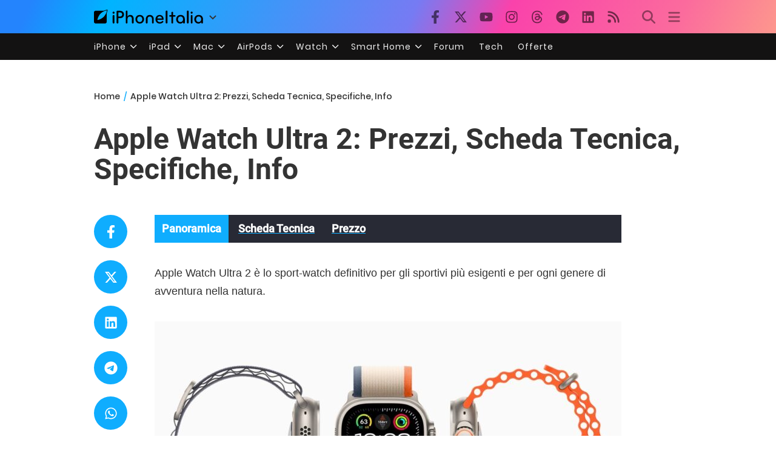

--- FILE ---
content_type: text/html; charset=UTF-8
request_url: https://www.iphoneitalia.com/apple-watch-ultra-2
body_size: 21534
content:

<!doctype html>
<html lang="it-IT">

<head>
    <meta charset="UTF-8">
    <meta name="viewport" content="width=device-width, initial-scale=1">
    <link rel="profile" href="https://gmpg.org/xfn/11">
    <link rel="apple-touch-icon" sizes="180x180" href="/favicon-apple-touch-icon.png">
    <link rel="icon" type="image/png" sizes="32x32" href="/favicon-32x32.png">
    <link rel="icon" type="image/png" sizes="16x16" href="/favicon-16x16.png">
    <link rel="manifest" href="/favicon-site.webmanifest">
    <link rel="mask-icon" href="/favicon-safari-pinned-tab.svg" color="#00B4FF">
    <link rel="shortcut icon" href="/favicon.ico">

    
<script
  src="https://browser.sentry-cdn.com/7.101.1/bundle.tracing.min.js"
  crossorigin="anonymous"
></script>

<script>
  Sentry.init({
    dsn: "https://7a46500310191e71061598b9983d97f7@o4510573385416704.ingest.de.sentry.io/4510573388496976",

    integrations: [
      new Sentry.BrowserTracing(),
    ],

    tracesSampleRate: 0.2,

    environment: "production",
  });
</script>

<!-- Pre -->
<link rel="preload" href="https://www.iphoneitalia.com/wp-content/themes/spinblog-common-theme/js/dist/theme-bundle.min.js?ver=20260120-1" as="script">
<link rel="preload" href="https://www.iphoneitalia.com/wp-content/themes/spinblog-common-theme/js/dist/config-iphoneita.min.js?ver=6.2.8" as="script">
<link rel="preconnect" href="https://cdn.clickiocdn.com" crossorigin>
<link rel="preconnect" href="https://up.clickiocdn.com" crossorigin>
<link rel="preconnect" href="https://s.clickiocdn.com" crossorigin><!-- End Pre -->

<meta name="msapplication-TileColor" content="#00B4FF">
<!-- <meta name="theme-color" content="#000"> -->
<meta name="facebook-domain-verification" content="fs8bxneuscsojz5jn9cczq1e66gqzh" />

            <meta name="is_review" content="0" />
        <meta name='robots' content='max-image-preview:large' />

	<!-- This site is optimized with the Yoast SEO Premium plugin v20.4 (Yoast SEO v20.4) - https://yoast.com/wordpress/plugins/seo/ -->
	<title>Apple Watch Ultra 2 - iPhone Italia</title>
	<meta name="description" content="Apple Watch Ultra 2 è lo sport-watch definitivo per gli sportivi più esigenti e per ogni genere di avventura nella natura." />
	<link rel="canonical" href="https://www.iphoneitalia.com/apple-watch-ultra-2" />
	<meta property="og:locale" content="it_IT" />
	<meta property="og:type" content="article" />
	<meta property="og:title" content="Apple Watch Ultra 2: Prezzi, Scheda Tecnica, Specifiche, Info" />
	<meta property="og:description" content="Apple Watch Ultra 2 è lo sport-watch definitivo per gli sportivi più esigenti e per ogni genere di avventura nella natura." />
	<meta property="og:url" content="https://www.iphoneitalia.com/apple-watch-ultra-2" />
	<meta property="og:site_name" content="iPhone Italia" />
	<meta property="article:publisher" content="https://www.facebook.com/iphoneitaliablog/" />
	<meta property="article:modified_time" content="2025-07-23T15:43:45+00:00" />
	<meta property="og:image" content="https://static.iphoneitalia.com/wp-content/uploads/2023/09/Apple-Watch-Ultra-2-Modular-Ultra-watch-face-230912.jpeg" />
	<meta property="og:image:width" content="1200" />
	<meta property="og:image:height" content="1200" />
	<meta property="og:image:type" content="image/jpeg" />
	<meta name="twitter:card" content="summary_large_image" />
	<meta name="twitter:site" content="@iPhone_Italia" />
	<meta name="twitter:label1" content="Tempo di lettura stimato" />
	<meta name="twitter:data1" content="8 minuti" />
	<script type="application/ld+json" class="yoast-schema-graph">{"@context":"https://schema.org","@graph":[{"@type":"WebPage","@id":"https://www.iphoneitalia.com/apple-watch-ultra-2","url":"https://www.iphoneitalia.com/apple-watch-ultra-2","name":"Apple Watch Ultra 2 - iPhone Italia","isPartOf":{"@id":"https://www.iphoneitalia.com/#website"},"primaryImageOfPage":{"@id":"https://www.iphoneitalia.com/apple-watch-ultra-2#primaryimage"},"image":{"@id":"https://www.iphoneitalia.com/apple-watch-ultra-2#primaryimage"},"thumbnailUrl":"https://static.iphoneitalia.com/wp-content/uploads/2023/09/Apple-Watch-Ultra-2-Modular-Ultra-watch-face-230912.jpeg","datePublished":"2023-09-13T07:50:58+00:00","dateModified":"2025-07-23T15:43:45+00:00","description":"Apple Watch Ultra 2 è lo sport-watch definitivo per gli sportivi più esigenti e per ogni genere di avventura nella natura.","breadcrumb":{"@id":"https://www.iphoneitalia.com/apple-watch-ultra-2#breadcrumb"},"inLanguage":"it-IT","potentialAction":[{"@type":"ReadAction","target":["https://www.iphoneitalia.com/apple-watch-ultra-2"]}]},{"@type":"ImageObject","inLanguage":"it-IT","@id":"https://www.iphoneitalia.com/apple-watch-ultra-2#primaryimage","url":"https://static.iphoneitalia.com/wp-content/uploads/2023/09/Apple-Watch-Ultra-2-Modular-Ultra-watch-face-230912.jpeg","contentUrl":"https://static.iphoneitalia.com/wp-content/uploads/2023/09/Apple-Watch-Ultra-2-Modular-Ultra-watch-face-230912.jpeg","width":1200,"height":1200},{"@type":"BreadcrumbList","@id":"https://www.iphoneitalia.com/apple-watch-ultra-2#breadcrumb","itemListElement":[{"@type":"ListItem","position":1,"name":"Home","item":"https://www.iphoneitalia.com/"},{"@type":"ListItem","position":2,"name":"Apple Watch Ultra 2: Prezzi, Scheda Tecnica, Specifiche, Info"}]},{"@type":"WebSite","@id":"https://www.iphoneitalia.com/#website","url":"https://www.iphoneitalia.com/","name":"iPhone Italia","description":"Blog italiano su Apple iPhone 17, iPad e Mac","publisher":{"@id":"https://www.iphoneitalia.com/#organization"},"potentialAction":[{"@type":"SearchAction","target":{"@type":"EntryPoint","urlTemplate":"https://www.iphoneitalia.com/?s={search_term_string}"},"query-input":"required name=search_term_string"}],"inLanguage":"it-IT"},{"@type":"Organization","@id":"https://www.iphoneitalia.com/#organization","name":"Spinblog","url":"https://www.iphoneitalia.com/","logo":{"@type":"ImageObject","inLanguage":"it-IT","@id":"https://www.iphoneitalia.com/#/schema/logo/image/","url":"https://static.iphoneitalia.com/wp-content/uploads/2020/05/Round-Logo-2019.png","contentUrl":"https://static.iphoneitalia.com/wp-content/uploads/2020/05/Round-Logo-2019.png","width":512,"height":512,"caption":"Spinblog"},"image":{"@id":"https://www.iphoneitalia.com/#/schema/logo/image/"},"sameAs":["https://www.facebook.com/iphoneitaliablog/","https://twitter.com/iPhone_Italia","https://www.instagram.com/iphoneitaliaofficial/","https://www.youtube.com/user/iPhoneItalia"]}]}</script>
	<!-- / Yoast SEO Premium plugin. -->


<link rel='dns-prefetch' href='//www.iphoneitalia.com' />
<link rel="alternate" type="application/rss+xml" title="iPhone Italia &raquo; Feed" href="https://www.iphoneitalia.com/feed" />
<link rel="alternate" type="application/rss+xml" title="iPhone Italia &raquo; Feed dei commenti" href="https://www.iphoneitalia.com/comments/feed" />
<link rel='stylesheet' id='spinblog-theme-style-css' href='https://www.iphoneitalia.com/wp-content/themes/spinblog-common-theme/style.css?ver=20260120-1'  media='all' />
<link rel='stylesheet' id='aawp-css' href='https://www.iphoneitalia.com/wp-content/plugins/aawp/assets/dist/css/main.css?ver=4.2.8'  media='all' />
<script  defer src='https://www.iphoneitalia.com/wp-includes/js/jquery/jquery.min.js?ver=3.6.4' id='jquery-core-js'></script>
<script  defer src='https://www.iphoneitalia.com/wp-includes/js/jquery/jquery-migrate.min.js?ver=3.4.0' id='jquery-migrate-js'></script>
<link rel="https://api.w.org/" href="https://www.iphoneitalia.com/wp-json/" /><link rel="alternate" type="application/json" href="https://www.iphoneitalia.com/wp-json/wp/v2/pages/795248" /><link rel="EditURI" type="application/rsd+xml" title="RSD" href="https://www.iphoneitalia.com/xmlrpc.php?rsd" />
<link rel="wlwmanifest" type="application/wlwmanifest+xml" href="https://www.iphoneitalia.com/wp-includes/wlwmanifest.xml" />
<meta name="generator" content="WordPress 6.2.8" />
<link rel='shortlink' href='https://www.iphoneitalia.com/?p=795248' />
<link rel="alternate" type="application/json+oembed" href="https://www.iphoneitalia.com/wp-json/oembed/1.0/embed?url=https%3A%2F%2Fwww.iphoneitalia.com%2Fapple-watch-ultra-2" />
<link rel="alternate" type="text/xml+oembed" href="https://www.iphoneitalia.com/wp-json/oembed/1.0/embed?url=https%3A%2F%2Fwww.iphoneitalia.com%2Fapple-watch-ultra-2&#038;format=xml" />
<style type="text/css">.aawp .aawp-tb__row--highlight{background-color:#256aaf;}.aawp .aawp-tb__row--highlight{color:#256aaf;}.aawp .aawp-tb__row--highlight a{color:#256aaf;}</style>    
<!-- CMP -->

<!-- TCF stub -->
<script type="text/javascript">
!function(){"use strict";var t,e,o=(t=function(t){function e(t){return(e="function"==typeof Symbol&&"symbol"==typeof Symbol.iterator?function(t){return typeof t}:function(t){return t&&"function"==typeof Symbol&&t.constructor===Symbol&&t!==Symbol.prototype?"symbol":typeof t})(t)}t.exports=function(){for(var t,o,n=[],r=window,a=r;a;){try{if(a.frames.__tcfapiLocator){t=a;break}}catch(t){}if(a===r.top)break;a=a.parent}t||(function t(){var e=r.document,o=!!r.frames.__tcfapiLocator;if(!o)if(e.body){var n=e.createElement("iframe");n.style.cssText="display:none",n.name="__tcfapiLocator",e.body.appendChild(n)}else setTimeout(t,5);return!o}(),r.__tcfapi=function(){for(var t=arguments.length,e=new Array(t),r=0;r<t;r++)e[r]=arguments[r];if(!e.length)return n;"setGdprApplies"===e[0]?e.length>3&&2===parseInt(e[1],10)&&"boolean"==typeof e[3]&&(o=e[3],"function"==typeof e[2]&&e[2]("set",!0)):"ping"===e[0]?"function"==typeof e[2]&&e[2]({gdprApplies:o,cmpLoaded:!1,cmpStatus:"stub"}):n.push(e)},r.addEventListener("message",(function(t){var o="string"==typeof t.data,n={};if(o)try{n=JSON.parse(t.data)}catch(t){}else n=t.data;var r="object"===e(n)&&null!==n?n.__tcfapiCall:null;r&&window.__tcfapi(r.command,r.version,(function(e,n){var a={__tcfapiReturn:{returnValue:e,success:n,callId:r.callId}};t&&t.source&&t.source.postMessage&&t.source.postMessage(o?JSON.stringify(a):a,"*")}),r.parameter)}),!1))}},t(e={exports:{}}),e.exports);o()}();
</script>

<!-- Default Consent Mode config -->
<script>
    //<![CDATA[
    window.dataLayer = window.dataLayer || [];
    function gtag(){dataLayer.push(arguments);}
    gtag('consent', 'default', {
        'ad_storage': 'denied',
        'analytics_storage': 'denied',
        'functionality_storage': 'denied',
        'personalization_storage': 'denied',
        'security_storage': 'denied',
        'ad_user_data': 'denied',
        'ad_personalization': 'denied',
        'wait_for_update': 1500
    });
    gtag('set', 'ads_data_redaction', false);
    gtag('set', 'url_passthrough', true);
    (function(){
        const s={adStorage:{storageName:"ad_storage",serialNumber:0},analyticsStorage:{storageName:"analytics_storage",serialNumber:1},functionalityStorage:{storageName:"functionality_storage",serialNumber:2},personalizationStorage:{storageName:"personalization_storage",serialNumber:3},securityStorage:{storageName:"security_storage",serialNumber:4},adUserData:{storageName:"ad_user_data",serialNumber:5},adPersonalization:{storageName:"ad_personalization",serialNumber:6}};let c=localStorage.getItem("__lxG__consent__v2");if(c){c=JSON.parse(c);if(c&&c.cls_val)c=c.cls_val;if(c)c=c.split("|");if(c&&c.length&&typeof c[14]!==undefined){c=c[14].split("").map(e=>e-0);if(c.length){let t={};Object.values(s).sort((e,t)=>e.serialNumber-t.serialNumber).forEach(e=>{t[e.storageName]=c[e.serialNumber]?"granted":"denied"});gtag("consent","update",t)}}}
        if(Math.random() < 0.05) {if (window.dataLayer && (window.dataLayer.some(e => e[0] === 'js' && e[1] instanceof Date) || window.dataLayer.some(e => e['event'] === 'gtm.js' && e['gtm.start'] == true ))) {document.head.appendChild(document.createElement('img')).src = "//clickiocdn.com/utr/gtag/?sid=205463";}}
    })();
    //]]>
</script>

<!-- Clickio Consent Main tag -->
<script async type="text/javascript" src="//clickiocmp.com/t/consent_205463.js"></script>
<!-- End CMP -->

<!-- Google Tag Manager -->
<script>(function(w,d,s,l,i){w[l]=w[l]||[];w[l].push({'gtm.start':
new Date().getTime(),event:'gtm.js'});var f=d.getElementsByTagName(s)[0],
j=d.createElement(s),dl=l!='dataLayer'?'&l='+l:'';j.async=true;j.src=
'https://www.googletagmanager.com/gtm.js?id='+i+dl;f.parentNode.insertBefore(j,f);
})(window,document,'script','dataLayer','GTM-M3J287D');</script>
<!-- End Google Tag Manager --></head>

<body class="page-template-default page page-id-795248 page-parent aawp-custom no-sidebar">

    
<script>
  (function(){
    const saved = document.cookie.match(/dark_mode=(true|false)/)?.[1];
    const prefersDark = window.matchMedia('(prefers-color-scheme: dark)').matches;
    const isDark = saved !== undefined ? saved === 'true' : prefersDark;
    document.body.classList.toggle('dark-mode', isDark);
  })();
</script>

<!-- Google Tag Manager (noscript) -->
<noscript><iframe src="https://www.googletagmanager.com/ns.html?id=GTM-M3J287D"
height="0" width="0" style="display:none;visibility:hidden"></iframe></noscript>
<!-- End Google Tag Manager (noscript) -->
    <div id="site">

        <header id="header" class="site-header headroom ">

            <nav class="navbar navbar-expand-sm">

                <div class="container">


                    <div id="logo" class="navbar-brand" style="display: flex; align-items: center;">
                        <a title="iPhoneItalia Homepage" href="https://www.iphoneitalia.com" alt="iPhoneItalia Homepage">
                                                            <svg class="logo-svg" xmlns="http://www.w3.org/2000/svg" viewBox="0 0 353 45">
                                <g>
                                    <path d="M212.637,16.932c-7.887,0-13.693,5.99-13.693,13.998c0,7.641,4.828,13.997,13.938,13.997c4.4,0,8.557-1.772,10.881-4.462
                                        c0.428-0.489,0.732-1.039,0.732-1.648c0-1.469-1.1-2.386-2.384-2.386c-0.733,0-1.405,0.429-1.894,0.917
                                        c-2.018,1.895-3.914,2.994-7.092,2.994c-5.072,0-7.947-3.177-8.253-7.396h18.276c1.652,0,2.201-0.977,2.201-1.955
                                        C225.35,23.167,220.338,16.932,212.637,16.932 M220.032,28.301h-15.037c0.55-3.79,3.423-6.785,7.642-6.785
                                        C216.793,21.516,219.543,24.634,220.032,28.301"/>
                                    <path d="M167.707,29.707v12.104c0,1.588,1.283,2.871,2.872,2.871c1.59,0,2.873-1.283,2.873-2.871V29.035
                                        c0-3.852,2.995-6.848,7.03-6.848c4.035,0,7.09,2.996,7.09,6.848v12.775c0,1.588,1.283,2.871,2.873,2.871s2.873-1.283,2.873-2.871
                                        V29.707c0-7.151-5.44-12.775-12.836-12.775C173.086,16.932,167.707,22.556,167.707,29.707"/>
                                    <path d="M162.082,30.93c0-7.703-5.502-13.999-13.998-13.999c-8.497,0-13.998,6.295-13.998,13.999
                                        c0,7.701,5.501,13.998,13.998,13.998C156.58,44.928,162.082,38.631,162.082,30.93 M156.336,30.93c0,4.951-2.873,9.107-8.252,9.107
                                        s-8.252-4.156-8.252-9.107s2.873-9.107,8.252-9.107S156.336,25.979,156.336,30.93"/>
                                    <path d="M128.46,41.811v-12.47c0-7.213-4.034-12.409-11.063-12.409c-4.036,0-7.091,1.834-8.802,5.135V5.929
                                        c0-2.017-1.284-2.934-2.874-2.934c-1.651,0-2.872,1.1-2.872,2.934v35.882c0,1.588,1.161,2.871,2.872,2.871
                                        c1.651,0,2.874-1.283,2.874-2.871V29.646c0-4.155,2.628-7.518,7.212-7.518c4.585,0,6.907,3.178,6.907,7.457v12.227
                                        c0,1.588,1.162,2.871,2.874,2.871C127.421,44.682,128.46,43.338,128.46,41.811"/>
                                    <path d="M78.942,41.688V27.507h4.328c9.291,0,13.875-4.89,13.875-11.92c0-7.029-4.584-12.103-13.875-12.103h-7.2
                                        c-1.835,0-2.996,1.222-2.996,2.995v35.208c0,1.65,1.222,2.994,2.996,2.994C77.782,44.682,78.942,43.338,78.942,41.688
                                    M84.432,8.863c4.522,0,6.846,3.118,6.846,6.724c0,3.607-2.324,6.541-6.846,6.541h-5.489V8.863H84.432z"/>
                                    <path d="M60.06,9.657c0,1.834,1.528,3.363,3.362,3.363c1.833,0,3.362-1.529,3.362-3.363c0-1.833-1.529-3.361-3.362-3.361
                                        C61.588,6.296,60.06,7.824,60.06,9.657 M66.295,41.811V20.049c0-1.589-1.223-2.873-2.873-2.873s-2.873,1.284-2.873,2.873v21.762
                                        c0,1.588,1.161,2.871,2.873,2.871C65.133,44.682,66.295,43.398,66.295,41.811"/>
                                    <path d="M352.712,30.93c0-8.253-5.197-13.999-13.998-13.999c-8.619,0-14.121,6.358-14.121,13.999
                                        c0,7.764,4.951,13.998,13.51,13.998c3.972,0,7.214-1.895,8.925-4.463v1.346c0,1.588,1.1,2.871,2.812,2.871
                                        c1.772,0,2.873-1.283,2.873-2.871V30.93z M346.965,30.93c0,4.768-3.239,9.107-8.312,9.107c-5.44,0-8.313-3.852-8.313-9.107
                                        c0-5.014,3.424-9.107,8.313-9.107S346.965,25.305,346.965,30.93"/>
                                    <path d="M318.861,41.811V20.049c0-1.589-1.221-2.873-2.873-2.873c-1.65,0-2.873,1.284-2.873,2.873v21.762
                                        c0,1.588,1.16,2.871,2.873,2.871C317.7,44.682,318.861,43.398,318.861,41.811 M312.627,9.657c0,1.834,1.527,3.363,3.361,3.363
                                        c1.832,0,3.363-1.529,3.363-3.363c0-1.833-1.531-3.361-3.363-3.361C314.154,6.296,312.627,7.824,312.627,9.657"/>
                                    <path d="M306.38,41.586V5.889c0-1.773-1.161-2.995-2.873-2.995c-1.833,0-2.994,1.345-2.994,2.995v35.697
                                        c0,1.65,1.222,2.996,2.994,2.996C305.219,44.582,306.38,43.236,306.38,41.586"/>
                                    <path d="M294.004,30.93c0-8.253-5.195-13.999-13.998-13.999c-8.618,0-14.12,6.358-14.12,13.999c0,7.764,4.951,13.998,13.51,13.998
                                        c3.972,0,7.212-1.895,8.925-4.463v1.346c0,1.588,1.1,2.871,2.812,2.871c1.772,0,2.872-1.283,2.872-2.871V30.93z M288.258,30.93
                                        c0,4.768-3.239,9.107-8.312,9.107c-5.44,0-8.313-3.852-8.313-9.107c0-5.014,3.424-9.107,8.313-9.107S288.258,25.305,288.258,30.93"
                                        />
                                    <path d="M256.165,41.811V22.433h5.256c1.347,0,2.386-1.039,2.386-2.384c0-1.345-1.039-2.384-2.386-2.384h-5.256V9.657
                                        c0-1.589-1.161-2.872-2.873-2.872c-1.711,0-2.873,1.283-2.873,2.872v8.008h-4.646c-1.344,0-2.383,1.039-2.383,2.384
                                        c0,1.345,1.039,2.384,2.383,2.384h4.646v19.378c0,1.588,1.162,2.871,2.873,2.871C255.004,44.682,256.165,43.398,256.165,41.811"/>
                                    <path d="M237.84,41.586V5.889c0-1.773-1.161-2.995-2.873-2.995c-1.834,0-2.994,1.345-2.994,2.995v35.697
                                        c0,1.65,1.223,2.996,2.994,2.996C236.679,44.582,237.84,43.236,237.84,41.586"/>
                                    <path style="fill-rule:evenodd;clip-rule:evenodd;" d="M43.945,0.009c-1.606-0.115-6.496,0.809-12.004,3.313H5.351
                                        C2.396,3.322,0,5.718,0,8.673v30.559c0,2.955,2.396,5.349,5.351,5.349h30.558c2.955,0,5.35-2.394,5.35-5.349V11.06
                                        C43.345,5.931,44.076,1.515,43.945,0.009z M31.753,22.869c-7.735,7.683-18.304,10.564-20.631,10.513
                                        c-0.091-2.326,2.614-12.942,10.167-20.803c7.733-7.682,18.304-10.564,20.63-10.511C42.011,4.393,39.305,15.01,31.753,22.869z"/>
                                </svg>
                                                    </a>
                        <div class="logo-caret-wrap">
                            <button id="header-menu-toggle" aria-label="Apri menu">
                                <svg width="20" height="20" viewBox="0 0 20 20"><polyline points="5,8 10,13 15,8" fill="none" stroke="#333" stroke-width="2"/></svg>
                            </button>
                            <div id="header-dropdown-menu">
                                <ul class="menu">
                                    <li class="menu-item home">
                                        <a href="https://www.iphoneitalia.com" class="menu-link" title="iPhoneItalia Home">
                                            <svg class="icon sprite home" width="16" height="16"><use href="#home"></use></svg>
                                            Home
                                        </a>
                                    </li>
                                    <li class="menu-item ipad">
                                        <a href="https://ipad.iphoneitalia.com/" class="menu-link" title="Sezione iPad">
                                            <svg class="icon sprite ipad" width="16" height="16"><use href="#ipad"></use></svg>
                                            iPad
                                        </a>
                                    </li>
                                    <li class="menu-item mac">
                                        <a href="https://mac.iphoneitalia.com/" class="menu-link" title="Sezione Mac">
                                            <svg class="icon sprite mac" width="16" height="16"><use href="#mac"></use></svg>
                                            Mac
                                        </a>
                                    </li>
                                    <li class="menu-item forum">
                                        <a href="https://forum.iphoneitalia.com/" class="menu-link" title="iPhoneItalia Forum" target="_blank" rel="noopener noreferrer">
                                            <svg class="icon sprite forum" width="16" height="16"><use href="#forum"></use></svg>
                                            Forum
                                        </a>
                                    </li>
                                </ul>
                            </div>
                        </div>
                    </div><!-- .logo -->

                    
                                        <div id="social-navigation" class="d-none d-lg-block">
                        <ul>
                            <li class="nav-item"><a href="https://www.facebook.com/iphoneitaliablog/" 
                        target="_blank" 
                        title="Facebook" 
                        class="nav-link">
                        <svg class="icon sprite facebook">
                            <use href="#facebook"></use>
                        </svg>
                        </a></li><li class="nav-item"><a href="https://twitter.com/iphone_italia" 
                        target="_blank" 
                        title="Twitter" 
                        class="nav-link">
                        <svg class="icon sprite twitter">
                            <use href="#twitter"></use>
                        </svg>
                        </a></li><li class="nav-item"><a href="https://www.youtube.com/user/iPhoneItalia" 
                        target="_blank" 
                        title="Youtube" 
                        class="nav-link">
                        <svg class="icon sprite youtube">
                            <use href="#youtube"></use>
                        </svg>
                        </a></li><li class="nav-item"><a href="https://www.instagram.com/iphoneitaliaofficial/" 
                        target="_blank" 
                        title="Instagram" 
                        class="nav-link">
                        <svg class="icon sprite instagram">
                            <use href="#instagram"></use>
                        </svg>
                        </a></li><li class="nav-item"><a href="https://www.threads.com/@iphoneitaliaofficial" 
                        target="_blank" 
                        title="Threads" 
                        class="nav-link">
                        <svg class="icon sprite threads">
                            <use href="#threads"></use>
                        </svg>
                        </a></li><li class="nav-item"><a href="https://t.me/iPhoneItaliaTelegram" 
                        target="_blank" 
                        title="Telegram" 
                        class="nav-link">
                        <svg class="icon sprite telegram">
                            <use href="#telegram"></use>
                        </svg>
                        </a></li><li class="nav-item"><a href="https://www.linkedin.com/company/iphoneitalia/" 
                        target="_blank" 
                        title="LinkedIn" 
                        class="nav-link">
                        <svg class="icon sprite linkedin">
                            <use href="#linkedin"></use>
                        </svg>
                        </a></li><li class="nav-item"><a href="https://www.iphoneitalia.com/feed" 
                        target="_blank" 
                        title="RSS" 
                        class="nav-link">
                        <svg class="icon sprite rss">
                            <use href="#rss"></use>
                        </svg>
                        </a></li>                        </ul>
                    </div><!-- #social-navigation desktop -->
                    
                    <div id="tools-navigation" class="ml-sm-0 ml-md-3">
                        <ul>
                            <li class="nav-item float-right float-sm-none">
                                <a href="#" class="nav-link icon search" title="Cerca">
                                    <svg class="icon sprite lens">
                                        <use href="#lens"></use>
                                    </svg>
                                </a>
                            </li>
                            <li class="nav-item float-left float-sm-none mr-0">
                                <a href="#" class="nav-link icon menu" title="Menu">
                                    <svg class="icon sprite menu">
                                        <use href="#menu"></use>
                                    </svg>
                                </a>
                            </li>
                        </ul>
                    </div><!-- #tools-navigation -->

                </div><!-- .container -->

            </nav><!-- .navbar -->

            <div class="secondary-menu-wrap">
                <div id="secondary-menu" class="container"><ul id="menu-menu-orizzontale-top" class="menu"><li id="menu-item-798062" class="menu-item menu-item-type-custom menu-item-object-custom menu-item-has-children menu-item-798062"><a href="#iPhone" class="nav-link">iPhone</a>
<ul class="sub-menu">
	<li id="menu-item-841283" class="menu-item menu-item-type-custom menu-item-object-custom menu-item-841283"><a href="https://www.iphoneitalia.com/841112/iphone-air-e-ora-ufficiale-apple-presenta-il-modello-piu-sottile" class="nav-link">iPhone Air</a></li>
	<li id="menu-item-798064" class="menu-item menu-item-type-custom menu-item-object-custom menu-item-798064"><a title="iPhone 13" href="https://www.iphoneitalia.com/841145/ecco-liphone-17-caratteristiche-prezzi-e-novita-finalmente-promotion" class="nav-link">iPhone 17</a></li>
	<li id="menu-item-798063" class="menu-item menu-item-type-custom menu-item-object-custom menu-item-798063"><a title="iPhone 14" href="https://www.iphoneitalia.com/841122/apple-presenta-iphone-17-pro-e-iphone-17-pro-max-caratteristiche-prezzi-e-tutte-le-novita" class="nav-link">iPhone 17 Pro</a></li>
	<li id="menu-item-798067" class="menu-item menu-item-type-custom menu-item-object-custom menu-item-798067"><a title="iPhone SE" href="https://www.iphoneitalia.com/834575/apple-svela-liphone-16e-caratteristiche-novita-e-prezzi" class="nav-link">iPhone 16e</a></li>
	<li id="menu-item-829740" class="menu-item menu-item-type-post_type menu-item-object-post menu-item-829740"><a href="https://www.iphoneitalia.com/829556/apple-presenta-iphone-16-camera-control-tasto-azione-chip-a18-e-apple-intelligence" class="nav-link">iPhone 16</a></li>
	<li id="menu-item-829744" class="menu-item menu-item-type-post_type menu-item-object-post menu-item-829744"><a href="https://www.iphoneitalia.com/829603/apple-svela-iphone-16-pro-e-iphone-16-pro-max" class="nav-link">iPhone 16 Pro</a></li>
	<li id="menu-item-812588" class="menu-item menu-item-type-custom menu-item-object-custom menu-item-812588"><a title="iPhone 15" href="https://www.iphoneitalia.com/iphone-15" class="nav-link">iPhone 15</a></li>
	<li id="menu-item-800872" class="menu-item menu-item-type-custom menu-item-object-custom menu-item-800872"><a title="iPhone Ricondizionati" href="https://www.iphoneitalia.com/miglior-sito-iphone-ricondizionati" class="nav-link">iPhone Ricondizionati</a></li>
	<li id="menu-item-830809" class="menu-item menu-item-type-post_type menu-item-object-page menu-item-830809"><a href="https://www.iphoneitalia.com/migliori-cover-iphone" class="nav-link">Migliori cover</a></li>
	<li id="menu-item-812872" class="menu-item menu-item-type-custom menu-item-object-custom menu-item-812872"><a title="Cuffie e Auricolari" href="https://iphoneitalia.com/migliori-cuffie-auricolari-bluetooth-per-iphone" class="nav-link">Cuffie e Auricolari</a></li>
	<li id="menu-item-802718" class="menu-item menu-item-type-custom menu-item-object-custom menu-item-802718"><a title="AirTag" href="https://www.iphoneitalia.com/airtag" class="nav-link">AirTag</a></li>
	<li id="menu-item-798072" class="menu-item menu-item-type-custom menu-item-object-custom menu-item-798072"><a title="iOS 15" href="https://www.iphoneitalia.com/829942/apple-rilascia-ufficialmente-ios-18-ecco-le-novita" class="nav-link">iOS 18</a></li>
	<li id="menu-item-809981" class="menu-item menu-item-type-custom menu-item-object-custom menu-item-809981"><a title="iOS 17" href="https://www.iphoneitalia.com/ios-17" class="nav-link">iOS 17</a></li>
	<li id="menu-item-798071" class="menu-item menu-item-type-custom menu-item-object-custom menu-item-798071"><a title="iOS 16" href="https://www.iphoneitalia.com/ios-16" class="nav-link">iOS 16</a></li>
</ul>
</li>
<li id="menu-item-798078" class="menu-item menu-item-type-custom menu-item-object-custom menu-item-has-children menu-item-798078"><a title="iPad" href="#iPad" class="nav-link">iPad</a>
<ul class="sub-menu">
	<li id="menu-item-800057" class="menu-item menu-item-type-custom menu-item-object-custom menu-item-800057"><a title="iPad Air" href="https://ipad.iphoneitalia.com/208848/apple-presenta-ipad-air-m3-e-la-nuova-magic-keyboard" class="nav-link">iPad Air</a></li>
	<li id="menu-item-800058" class="menu-item menu-item-type-custom menu-item-object-custom menu-item-800058"><a title="iPad 10" href="https://ipad.iphoneitalia.com/208855/ecco-il-nuovo-ipad-11-il-tablet-entry-level-di-apple" class="nav-link">iPad 11</a></li>
	<li id="menu-item-800059" class="menu-item menu-item-type-custom menu-item-object-custom menu-item-800059"><a title="iPad Mini" href="https://ipad.iphoneitalia.com/ipad-mini" class="nav-link">iPad Mini</a></li>
	<li id="menu-item-798079" class="menu-item menu-item-type-custom menu-item-object-custom menu-item-798079"><a title="iPad Pro" href="https://www.iphoneitalia.com/ipad-pro-2022" class="nav-link">iPad Pro</a></li>
	<li id="menu-item-800068" class="menu-item menu-item-type-custom menu-item-object-custom menu-item-800068"><a title="iPadOS 16" href="https://ipad.iphoneitalia.com/208681/ecco-ipados-18-ora-disponibile-ufficialmente" class="nav-link">iPadOS 18</a></li>
	<li id="menu-item-810305" class="menu-item menu-item-type-custom menu-item-object-custom menu-item-810305"><a title="iPadOS 17" href="https://ipad.iphoneitalia.com/ipados-17" class="nav-link">iPadOS 17</a></li>
	<li id="menu-item-803835" class="menu-item menu-item-type-custom menu-item-object-custom menu-item-803835"><a title="Apple Pencil" href="https://ipad.iphoneitalia.com/apple-pencil" class="nav-link">Apple Pencil</a></li>
</ul>
</li>
<li id="menu-item-798086" class="menu-item menu-item-type-custom menu-item-object-custom menu-item-has-children menu-item-798086"><a title="Mac" href="#Mac" class="nav-link">Mac</a>
<ul class="sub-menu">
	<li id="menu-item-800060" class="menu-item menu-item-type-custom menu-item-object-custom menu-item-800060"><a title="MacBook Air" href="https://mac.iphoneitalia.com/123806/apple-annuncia-il-nuovo-macbook-air-m4" class="nav-link">MacBook Air</a></li>
	<li id="menu-item-800061" class="menu-item menu-item-type-custom menu-item-object-custom menu-item-800061"><a title="MacBook Pro" href="https://mac.iphoneitalia.com/123393/apple-presenta-i-nuovi-macbook-pro-con-chip-m4-m4-pro-ed-m4-max" class="nav-link">MacBook Pro</a></li>
	<li id="menu-item-800062" class="menu-item menu-item-type-custom menu-item-object-custom menu-item-800062"><a title="iMac" href="https://mac.iphoneitalia.com/123308/apple-presenta-il-nuovo-imac-con-processore-m4" class="nav-link">iMac</a></li>
	<li id="menu-item-800064" class="menu-item menu-item-type-custom menu-item-object-custom menu-item-800064"><a title="Mac mini" href="https://mac.iphoneitalia.com/123338/apple-presenta-il-nuovo-mac-mini-m4-ecco-tutte-le-novita" class="nav-link">Mac mini</a></li>
	<li id="menu-item-800063" class="menu-item menu-item-type-custom menu-item-object-custom menu-item-800063"><a title="Mac Studio" href="https://mac.iphoneitalia.com/123802/apple-presenta-il-nuovo-mac-studio-a-scelta-tra-m4-max-o-m3-ultra" class="nav-link">Mac Studio</a></li>
	<li id="menu-item-809959" class="menu-item menu-item-type-custom menu-item-object-custom menu-item-809959"><a title="Mac Pro" href="https://mac.iphoneitalia.com/mac-pro" class="nav-link">Mac Pro</a></li>
	<li id="menu-item-800067" class="menu-item menu-item-type-custom menu-item-object-custom menu-item-800067"><a title="macOS Ventura" href="https://mac.iphoneitalia.com/123119/apple-rilascia-macos-sequoia" class="nav-link">macOS Sequoia</a></li>
	<li id="menu-item-810306" class="menu-item menu-item-type-custom menu-item-object-custom menu-item-810306"><a title="macOS Sonoma" href="https://mac.iphoneitalia.com/macos-sonoma" class="nav-link">macOS Sonoma</a></li>
	<li id="menu-item-802719" class="menu-item menu-item-type-custom menu-item-object-custom menu-item-802719"><a title="Studio Display" href="https://mac.iphoneitalia.com/studio-display" class="nav-link">Studio Display</a></li>
	<li id="menu-item-802720" class="menu-item menu-item-type-custom menu-item-object-custom menu-item-802720"><a title="Pro Display XDR" href="https://mac.iphoneitalia.com/pro-display-xdr" class="nav-link">Pro Display XDR</a></li>
</ul>
</li>
<li id="menu-item-800069" class="menu-item menu-item-type-custom menu-item-object-custom menu-item-has-children menu-item-800069"><a title="AirPods" href="#AirPods" class="nav-link">AirPods</a>
<ul class="sub-menu">
	<li id="menu-item-800070" class="menu-item menu-item-type-custom menu-item-object-custom menu-item-800070"><a title="AirPods" href="https://www.iphoneitalia.com/829566/apple-svela-gli-airpods-4-ecco-tutte-le-novita" class="nav-link">AirPods</a></li>
	<li id="menu-item-800072" class="menu-item menu-item-type-custom menu-item-object-custom menu-item-800072"><a title="AirPods Pro" href="https://www.iphoneitalia.com/841123/apple-presenta-le-airpods-pro-3" class="nav-link">AirPods Pro</a></li>
	<li id="menu-item-800071" class="menu-item menu-item-type-custom menu-item-object-custom menu-item-800071"><a title="AirPods Max" href="https://www.iphoneitalia.com/airpods-max" class="nav-link">AirPods Max</a></li>
</ul>
</li>
<li id="menu-item-798080" class="menu-item menu-item-type-custom menu-item-object-custom menu-item-has-children menu-item-798080"><a title="Watch" href="#Watch" class="nav-link">Watch</a>
<ul class="sub-menu">
	<li id="menu-item-798081" class="menu-item menu-item-type-custom menu-item-object-custom menu-item-798081"><a title="Apple Watch Ultra" href="https://www.iphoneitalia.com/841124/apple-presenta-i-nuovi-apple-watch-series-11-apple-watch-se-3-ed-apple-watch-ultra-3" class="nav-link">Apple Watch Ultra 3</a></li>
	<li id="menu-item-798082" class="menu-item menu-item-type-custom menu-item-object-custom menu-item-798082"><a title="Apple Watch Series 8" href="https://www.iphoneitalia.com/841124/apple-presenta-i-nuovi-apple-watch-series-11-apple-watch-se-3-ed-apple-watch-ultra-3" class="nav-link">Apple Watch Series 11</a></li>
	<li id="menu-item-800056" class="menu-item menu-item-type-custom menu-item-object-custom menu-item-800056"><a title="Apple Watch SE" href="https://www.iphoneitalia.com/841124/apple-presenta-i-nuovi-apple-watch-series-11-apple-watch-se-3-ed-apple-watch-ultra-3" class="nav-link">Apple Watch SE 3</a></li>
	<li id="menu-item-829741" class="menu-item menu-item-type-post_type menu-item-object-post menu-item-829741"><a href="https://www.iphoneitalia.com/829537/apple-presenta-apple-watch-series-10" class="nav-link">Apple Watch Series 10</a></li>
	<li id="menu-item-813656" class="menu-item menu-item-type-custom menu-item-object-custom menu-item-813656"><a title="Apple Watch Series 9" href="https://www.iphoneitalia.com/apple-watch-series-9" class="nav-link">Apple Watch Series 9</a></li>
	<li id="menu-item-830811" class="menu-item menu-item-type-custom menu-item-object-custom menu-item-830811"><a href="https://www.iphoneitalia.com/migliori-cinturini-apple-watch" class="nav-link">Migliori cinturini</a></li>
	<li id="menu-item-800065" class="menu-item menu-item-type-custom menu-item-object-custom menu-item-800065"><a title="watchOS 9" href="https://www.iphoneitalia.com/829964/apple-rilascia-ufficialmente-watchos-11-ecco-le-novita" class="nav-link">watchOS 11</a></li>
	<li id="menu-item-800066" class="menu-item menu-item-type-custom menu-item-object-custom menu-item-800066"><a title="watchOS 10" href="https://www.iphoneitalia.com/watchos-10" class="nav-link">watchOS 10</a></li>
</ul>
</li>
<li id="menu-item-803079" class="menu-item menu-item-type-custom menu-item-object-custom menu-item-has-children menu-item-803079"><a title="Smart Home" href="#SmartHome" class="nav-link">Smart Home</a>
<ul class="sub-menu">
	<li id="menu-item-803080" class="menu-item menu-item-type-custom menu-item-object-custom menu-item-803080"><a title="Apple TV 4K" href="https://www.iphoneitalia.com/apple-tv-4k" class="nav-link">Apple TV 4K</a></li>
	<li id="menu-item-803083" class="menu-item menu-item-type-custom menu-item-object-custom menu-item-803083"><a title="tvOS 16" href="https://www.iphoneitalia.com/829985/apple-rilascia-ufficialmente-tvos-18-ecco-le-novita" class="nav-link">tvOS 18</a></li>
	<li id="menu-item-803198" class="menu-item menu-item-type-custom menu-item-object-custom menu-item-803198"><a title="HomePod" href="https://www.iphoneitalia.com/homepod" class="nav-link">HomePod</a></li>
	<li id="menu-item-803082" class="menu-item menu-item-type-custom menu-item-object-custom menu-item-803082"><a title="HomePod mini" href="https://www.iphoneitalia.com/homepod-mini" class="nav-link">HomePod mini</a></li>
	<li id="menu-item-803081" class="menu-item menu-item-type-custom menu-item-object-custom menu-item-803081"><a title="Accessori Smart Home" href="https://www.iphoneitalia.com/accessori-smart-home" class="nav-link">Accessori Smart Home</a></li>
</ul>
</li>
<li id="menu-item-798074" class="menu-item menu-item-type-custom menu-item-object-custom menu-item-798074"><a title="Forum" target="_blank" rel="noopener" href="https://forum.iphoneitalia.com" class="nav-link">Forum</a></li>
<li id="menu-item-798077" class="menu-item menu-item-type-custom menu-item-object-custom menu-item-798077"><a title="Tech" href="https://www.iphoneitalia.com/category/tecnologia" class="nav-link">Tech</a></li>
<li id="menu-item-798076" class="menu-item menu-item-type-custom menu-item-object-custom menu-item-798076"><a title="Offerte" href="https://www.iphoneitalia.com/category/offerte" class="nav-link">Offerte</a></li>
</ul></div>            </div><!-- #secondary-menu-wrap -->

        </header><!-- #header -->

        
        <div id="main" class="site-main">

            
            <div class="container">

            

    <div id="single" class="main-content full-width" data-loadmore-page="1" data-loadmore-singlepost="true"
         data-loadmore-tmpl="content-single" data-loadmore-preloaded="1" data-loadmore-limit="1">
        
<article id="post-795248" class="active post-795248 page type-page status-publish has-post-thumbnail hentry"         data-post-url="https://www.iphoneitalia.com/apple-watch-ultra-2">

	<header class="entry-header">

        <nav id="breadcrumbs"><a href="https://www.iphoneitalia.com">Home</a> <span class="slashbar">/</span> <span>Apple Watch Ultra 2: Prezzi, Scheda Tecnica, Specifiche, Info</span></nav>
        <h1 class="entry-title">Apple Watch Ultra 2: Prezzi, Scheda Tecnica, Specifiche, Info</h1>

        
        
	</header><!-- .entry-header -->

  
  
	<div class="entry-content">

        <div class="inner-container">
            <div>
<ul class="page_hmenu">
<li><a class="active" title="Apple Watch Ultra Panoramica" href="https://www.iphoneitalia.com/apple-watch-ultra-2">Panoramica</a></li>
<li><a title="Apple Watch Ultra Scheda Tecnica" href="https://www.iphoneitalia.com/apple-watch-ultra-2/scheda-tecnica">Scheda Tecnica</a></li>
<li><a title="Apple Watch Ultra" href="https://www.iphoneitalia.com/apple-watch-ultra-2/prezzo">Prezzo</a></li>
</ul>
</div>
<p>Apple Watch Ultra 2 è lo sport-watch definitivo per gli sportivi più esigenti e per ogni genere di avventura nella natura.</p>
<p><img fetchpriority="high" decoding="async" class="alignnone size-medium wp-image-813600" src="https://static.iphoneitalia.com/wp-content/uploads/2023/09/Apple-Watch-Ultra-2-hero-230912-770x433.jpeg" alt="Apple-Watch-Ultra-2" width="770" height="433" srcset="https://static.iphoneitalia.com/wp-content/uploads/2023/09/Apple-Watch-Ultra-2-hero-230912-770x433.jpeg 770w, https://static.iphoneitalia.com/wp-content/uploads/2023/09/Apple-Watch-Ultra-2-hero-230912-768x432.jpeg 768w, https://static.iphoneitalia.com/wp-content/uploads/2023/09/Apple-Watch-Ultra-2-hero-230912-660x371.jpeg 660w, https://static.iphoneitalia.com/wp-content/uploads/2023/09/Apple-Watch-Ultra-2-hero-230912.jpeg 1200w" sizes="(max-width: 770px) 100vw, 770px" /></p>
<div class="indice">
<h3>Indice</h3>
<ul>
<li><a href="#Il compagno ideale per gli sport estremi, ecco Apple Watch Ultra">Il compagno ideale per gli sport estremi, ecco Apple Watch Ultra</a></li>
<li><a href="#Design ed estrema resistenza">Design ed estrema resistenza</a></li>
<li><a href="#Tasto Azione">Tasto Azione</a></li>
<li><a href="#Autonomia fino a 36 ore">Autonomia fino a 36 ore</a></li>
<li><a href="#Specifiche tecniche di Apple Watch Ultra">Specifiche tecniche di Apple Watch Ultra</a></li>
<li><a href="#Prezzi e disponibilità di Apple Watch Ultra">Prezzi e disponibilità di Apple Watch Ultra</a></li>
</ul>
</div>
<h2><a name="Il compagno ideale per gli sport estremi, ecco Apple Watch Ultra"></a>Il compagno ideale per gli sport estremi, ecco Apple Watch Ultra 2</h2>
<p><img decoding="async" loading="lazy" class="alignnone wp-image-795220 size-medium" title="apple watch ultra underwater" src="https://static.iphoneitalia.com/wp-content/uploads/2022/09/apple-watch-ultra-underwater-770x433.webp" alt="apple watch ultra underwater" width="770" height="433" srcset="https://static.iphoneitalia.com/wp-content/uploads/2022/09/apple-watch-ultra-underwater-770x433.webp 770w, https://static.iphoneitalia.com/wp-content/uploads/2022/09/apple-watch-ultra-underwater-768x432.webp 768w, https://static.iphoneitalia.com/wp-content/uploads/2022/09/apple-watch-ultra-underwater-660x371.webp 660w, https://static.iphoneitalia.com/wp-content/uploads/2022/09/apple-watch-ultra-underwater.webp 800w" sizes="(max-width: 770px) 100vw, 770px" /></p>
<p>Apple Watch Ultra 2 è <strong>lo smartwatch più resistente e performante</strong> mai creato da Apple e viene proposto a tutti gli sportivi che praticano le attività più estreme. Dalle avventure in acqua a quelle nel deserto, passando per le montagne da scalare, Apple mette a disposizione una serie di funzionalità di prim&#8217;ordine per assistere gli sportivi.</p>
<p>Anche i cinturini sono sviluppati appositamente per questo genere di obiettivo e, infatti, non mancano i modelli dedicati alle avventure sott&#8217;acqua, a quelle di resistenza e a quelle di forza.</p>
<h3>Trail Loop e gli sport di resistenza</h3>
<p>Per gli sport di resistenza è stato sviluppato il cinturino <strong>Trail Loop</strong>, leggero e comodo, che assiste l&#8217;utente durante gli allenamenti più duri e che può essere regolato durante l&#8217;allenamento grazie alla linguetta e al tessuto elastico. Anche l&#8217;app Allenamento viene aggiornata e offre una vasta gamma di dati come:</p>
<ul>
<li>Zona di frequenza cardiaca</li>
<li>Potenza nella corsa</li>
<li>Lunghezza falcata</li>
<li>Tempo di contatto con il suolo</li>
<li>Oscillazione verticale</li>
</ul>
<h3>Alpine Loop e gli sport di forza</h3>
<p>Lo smartwatch è progettato per resistere a <strong>condizioni limite</strong> come le alte pressioni, temperature estreme (da -20°C a 55°C) e altitudini degne di nota. Per ogni avventura outdoor e ogni sport di forza come l&#8217;alpinismo, l&#8217;estrema precisione del GPS L1+L5 rende la <strong>bussola</strong> uno strumento così preciso da poter riconoscere ogni minimo dettaglio e permettere un orientamento da manuale. Il cinturino <strong>Alpine Loop</strong> è composto da due strati intessuti senza cuciture e si chiude con un gancio a G in titanio.</p>
<h3>Cinturino Ocean e sport acquatici</h3>
<p>Dalle immersioni fino a 40 metri al kitesurfing, Apple Watch Ultra offre ogni genere di dato utile agli sportivi. E quando si scende sotto la superficie, il profondimetro risulta essenziale nel calcolare i tempi di risalita e per la gestione delle bombole di ossigeno. Grazie alla certificazione EN13319, lo smartwatch di Apple è pronto a stupire tutti gli appassionati di sport acquatici, in combinazione con il <strong>cinturino leggero e flessibile</strong> con meccanismo a molla che può adattarsi anche alle mute da sub più spesse.</p>
<p>Inoltre, grazie alla partnership con Huish Outdoors, arriva l&#8217;app <strong>Oceanic+</strong> che offre tutte le funzioni di un computer subacqueo per le immersioni:</p>
<ul>
<li>Profondità e durata delle immersione</li>
<li>Dati sulle maree</li>
<li>Temperature dell&#8217;acqua</li>
<li>Correnti</li>
<li>Visibilità</li>
<li>Avvisi di sicurezza</li>
<li>Limiti di decompressione</li>
<li>Velocità di risalita</li>
<li>Soste di sicurezza</li>
</ul>
<p><a title="migliori cinturini Apple Watch" href="https://www.iphoneitalia.com/migliori-cinturini-apple-watch"><strong>Scopri i migliori cinturini per Apple Watch</strong></a></p>
<h2><a name="Design ed estrema resistenza"></a>Design ed estrema resistenza</h2>
<p><img decoding="async" loading="lazy" class="alignnone size-medium wp-image-813601" src="https://static.iphoneitalia.com/wp-content/uploads/2023/09/Apple-Watch-Ultra-2-Modular-Ultra-watch-face-230912-770x770.jpeg" alt="Apple-Watch-Ultra-2" width="770" height="770" srcset="https://static.iphoneitalia.com/wp-content/uploads/2023/09/Apple-Watch-Ultra-2-Modular-Ultra-watch-face-230912-770x770.jpeg 770w, https://static.iphoneitalia.com/wp-content/uploads/2023/09/Apple-Watch-Ultra-2-Modular-Ultra-watch-face-230912-400x400.jpeg 400w, https://static.iphoneitalia.com/wp-content/uploads/2023/09/Apple-Watch-Ultra-2-Modular-Ultra-watch-face-230912-768x768.jpeg 768w, https://static.iphoneitalia.com/wp-content/uploads/2023/09/Apple-Watch-Ultra-2-Modular-Ultra-watch-face-230912-65x65.jpeg 65w, https://static.iphoneitalia.com/wp-content/uploads/2023/09/Apple-Watch-Ultra-2-Modular-Ultra-watch-face-230912-660x660.jpeg 660w, https://static.iphoneitalia.com/wp-content/uploads/2023/09/Apple-Watch-Ultra-2-Modular-Ultra-watch-face-230912.jpeg 1200w" sizes="(max-width: 770px) 100vw, 770px" /></p>
<p>Il design di Apple Watch Ultra è stato sviluppato per ottenere prestazioni ineguagliabili in tutti gli sport di riferimento. Realizzato in <strong>titanio</strong> e vetro zaffiro, questo sportwatch garantisce robustezza e resistenza alla corrosione ad alti livelli. Fa il suo esordio anche un nuovissimo display più grande e luminoso: lo smartwatch presenta una <strong>cassa da ben 49mm</strong> e un display always-on con una sorprendente <strong>luminosità di picco di 3000 nit</strong> che garantisce visibilità anche sotto la piena luce solare. La resistenza all&#8217;acqua arriva fino a 100 metri (ISO 22810) ma operativamente si può usare il device fino a 40 metri nelle immersioni.</p>
<p>In più, l&#8217;esclusivo quadrante <strong>Wayfinder</strong> con modalità Notte offre spazio per otto complicazioni e all&#8217;occorrenza diventa una bussola. Grazie alla modalità notturna, i dati risaltano nel buio di un rosso brillante senza accecare gli utenti.</p>
<h2><a name="Tasto Azione"></a>Tasto Azione</h2>
<p><img decoding="async" loading="lazy" class="alignnone size-medium wp-image-813602" src="https://static.iphoneitalia.com/wp-content/uploads/2023/09/Apple-Watch-Ultra-2-side-button-Digital-Crown-230912-770x433.jpeg" alt="Apple-Watch-Ultra-2" width="770" height="433" srcset="https://static.iphoneitalia.com/wp-content/uploads/2023/09/Apple-Watch-Ultra-2-side-button-Digital-Crown-230912-770x433.jpeg 770w, https://static.iphoneitalia.com/wp-content/uploads/2023/09/Apple-Watch-Ultra-2-side-button-Digital-Crown-230912-768x432.jpeg 768w, https://static.iphoneitalia.com/wp-content/uploads/2023/09/Apple-Watch-Ultra-2-side-button-Digital-Crown-230912-660x371.jpeg 660w, https://static.iphoneitalia.com/wp-content/uploads/2023/09/Apple-Watch-Ultra-2-side-button-Digital-Crown-230912.jpeg 1200w" sizes="(max-width: 770px) 100vw, 770px" /></p>
<p>Il tasto <strong>Azione</strong> è una delle novità assolute di Apple Watch Ultra e può essere personalizzato per compiere diverse operazioni: dal cronometrare un allenamento a segnare un waypoint nell&#8217;app bussola, si adatta a tutte le esigenze degli sportivi e garantisce reattività e un completo controllo del device.</p>
<h2><a name="Autonomia fino a 36 ore"></a>Autonomia fino a 36 ore</h2>
<p>La batteria di Apple Watch Ultra è la migliore mai realizzata da Apple per i suoi indossabili: offre <strong>fino a 36 ore di utilizzo normale</strong> e, addirittura, 60 ore con le impostazioni di risparmio energetico. Grazie a questa sorprendente autonomia, lo smartwatch di Apple è perfetto per sessioni di trekking di più giorni, allenamenti di triathlon e avventure prolungate nella natura.</p>
<h2><a name="Specifiche tecniche di Apple Watch Ultra"></a>Specifiche tecniche di Apple Watch Ultra</h2>
<p><img decoding="async" loading="lazy" class="alignnone size-medium wp-image-813603" src="https://static.iphoneitalia.com/wp-content/uploads/2023/09/Apple-Watch-Ultra-2-double-tap-gesture-230912-770x433.jpeg" alt="" width="770" height="433" srcset="https://static.iphoneitalia.com/wp-content/uploads/2023/09/Apple-Watch-Ultra-2-double-tap-gesture-230912-770x433.jpeg 770w, https://static.iphoneitalia.com/wp-content/uploads/2023/09/Apple-Watch-Ultra-2-double-tap-gesture-230912-768x432.jpeg 768w, https://static.iphoneitalia.com/wp-content/uploads/2023/09/Apple-Watch-Ultra-2-double-tap-gesture-230912-660x371.jpeg 660w, https://static.iphoneitalia.com/wp-content/uploads/2023/09/Apple-Watch-Ultra-2-double-tap-gesture-230912.jpeg 1200w" sizes="(max-width: 770px) 100vw, 770px" /></p>
<p>Oltre alle capacità estreme di cui lo smartwatch è dotato, restano chiaramente disponibili tutte le funzionalità top di gamma che abbiamo visto sui più recenti modelli:</p>
<ul>
<li>Sensore della temperatura</li>
<li>Analisi del sonno</li>
<li>Notifiche cardiace</li>
<li>ECG</li>
<li>Ossigeno nel sangue</li>
<li>SOS emergenze</li>
<li>Rilevamento cadute ed incidenti</li>
<li>Connessione cellulare</li>
<li>Apple Pay</li>
<li>Musica</li>
<li>Siri</li>
<li>Mappe</li>
<li>App Store</li>
<li>Chiamate e messaggi</li>
</ul>
<p>Grazie all&#8217;hardware potenziato rispetto al precedente modello, arriva la possibilità di usare alcune gestures per controllare l&#8217;Apple Watch con una sola mano, semplicemente toccando la punta dell&#8217;indice e del pollice della mano su cui si indossa Apple Watch Ultra 2. Si tratta di una funzione comoda per quando ci si trova con le mani occupate. Ancora, per la prima volta su Apple Watch, le richieste di Siri possono essere processate on-device per una maggiore sicurezza e reattività.</p>
<p>Infine, arriva un chip Ultra Wideband (UWB) di seconda generazione che consente di utilizzare la funzione <em>Posizione precisa</em> per individuare gli iPhone 15 con guida visiva, sonora e aptica, in pieno stile AirTag.</p>
<p>Ecco le <strong>specifiche tecniche</strong>:</p>
<div style="overflow-x: auto; width: 100%;">
<table>
<tbody>
<tr>
<th></th>
<th>Apple Watch Ultra</th>
</tr>
<tr>
<td>Display</td>
<td>Retina always-on 3000 nit</td>
</tr>
<tr>
<td>Cassa</td>
<td>Titanio, 49mm + Tasto Azione</td>
</tr>
<tr>
<td>Resistenza</td>
<td>Polvere (IP6X), Acqua (100 metri &#8211; 40 metri per immersioni), MIL-STD 810H</td>
</tr>
<tr>
<td>App Livelli O2</td>
<td>✔️</td>
</tr>
<tr>
<td>Notifiche frequenza cardiaca</td>
<td>✔️</td>
</tr>
<tr>
<td>Sensore di temperatura</td>
<td>✔️</td>
</tr>
<tr>
<td>Monitoraggio del ciclo</td>
<td>✔️</td>
</tr>
<tr>
<td>SOS Emergenze</td>
<td>Rilevamento cadute + Rilevamento incidenti + Sirena</td>
</tr>
</tbody>
</table>
</div>
<h2><a name="Prezzi e disponibilità di Apple Watch Ultra"></a>Prezzi e disponibilità di Apple Watch Ultra</h2>
<p><img decoding="async" loading="lazy" class="alignnone size-medium wp-image-813604" src="https://static.iphoneitalia.com/wp-content/uploads/2023/09/Apple-Watch-Ultra-2-Precision-Finding-for-iPhone-230912-770x770.jpeg" alt="Apple-Watch-Ultra-2" width="770" height="770" srcset="https://static.iphoneitalia.com/wp-content/uploads/2023/09/Apple-Watch-Ultra-2-Precision-Finding-for-iPhone-230912-770x770.jpeg 770w, https://static.iphoneitalia.com/wp-content/uploads/2023/09/Apple-Watch-Ultra-2-Precision-Finding-for-iPhone-230912-400x400.jpeg 400w, https://static.iphoneitalia.com/wp-content/uploads/2023/09/Apple-Watch-Ultra-2-Precision-Finding-for-iPhone-230912-768x768.jpeg 768w, https://static.iphoneitalia.com/wp-content/uploads/2023/09/Apple-Watch-Ultra-2-Precision-Finding-for-iPhone-230912-65x65.jpeg 65w, https://static.iphoneitalia.com/wp-content/uploads/2023/09/Apple-Watch-Ultra-2-Precision-Finding-for-iPhone-230912-660x660.jpeg 660w, https://static.iphoneitalia.com/wp-content/uploads/2023/09/Apple-Watch-Ultra-2-Precision-Finding-for-iPhone-230912.jpeg 1200w" sizes="(max-width: 770px) 100vw, 770px" /></p>
<p><strong>Apple Watch Ultra 2</strong> è disponibile al prezzo di 909€. La versione è una sola, in titanio, mentre i cinturini cambiano in base allo sport di riferimento:</p>
<ul>
<li>Alpine Loop (verde, arancione, galassia)</li>
<li>Trail Loop (blu/grigio, nero/grigio, giallo/beige)</li>
<li>Cinturino Ocean (mezzanotte, bianco, giallo)</li>
</ul>
<p>Con l&#8217;evento di settembre 2024, Apple ha introdotto una nuova <strong>colorazione in titanio nero per Apple Watch Ultra 2 </strong>e ha introdotto un nuovo<strong> cinturino in maglia milanese con finitura in titanio nera o in titanio naturale</strong>.</p>
<p><img decoding="async" loading="lazy" class="alignnone size-medium wp-image-829696" src="https://static.iphoneitalia.com/wp-content/uploads/2024/09/Apple-Watch-Ultra-2-hero-240909-770x433.jpeg" alt="Apple-Watch-Ultra-2 Black Titanium" width="770" height="433" srcset="https://static.iphoneitalia.com/wp-content/uploads/2024/09/Apple-Watch-Ultra-2-hero-240909-770x433.jpeg 770w, https://static.iphoneitalia.com/wp-content/uploads/2024/09/Apple-Watch-Ultra-2-hero-240909-768x432.jpeg 768w, https://static.iphoneitalia.com/wp-content/uploads/2024/09/Apple-Watch-Ultra-2-hero-240909-660x371.jpeg 660w, https://static.iphoneitalia.com/wp-content/uploads/2024/09/Apple-Watch-Ultra-2-hero-240909.jpeg 1280w" sizes="(max-width: 770px) 100vw, 770px" /></p>

<div class="aawp">

            
            
<div class="offer-box row"  data-aawp-product-asin="B0CHX8B914" data-aawp-product-id="209262" data-aawp-tracking-id="ipit-aw-u-page-pb-21" data-aawp-product-title="Apple Watch Ultra 2 GPS + Cellular 49mm Smartwatch con robusta cassa in titanio e Alpine Loop blu - Small Fitness tracker GPS di precisione tasto Azione batteria a lunghissima durata">
    <div class="image-box v-align-middle">
          <a href="https://www.amazon.it/dp/B0CHX8B914?tag=ipit-aw-u-page-pb-21&linkCode=ogi&th=1&psc=1" title="Apple Watch Ultra 2 GPS + Cellular 49mm Smartwatch con robusta cassa in titanio e Alpine Loop blu -..." rel="sponsored" target="_blank" class="product-image">
              <img loading="lazy" src="https://m.media-amazon.com/images/I/51MKJREI3WL._SS200.jpg" alt="Apple Watch Ultra 2 GPS + Cellular 49mm Smartwatch con robusta cassa in titanio e Alpine Loop blu -..." />
          </a>
          <div class="store-logo">
            <img loading="lazy" src="https://www.iphoneitalia.com/wp-content/themes/spinblog-common-theme/images/offers/amazon-logo.png" alt="Amazon Logo" class="amazon-logo" />
          </div>
    </div>
    <div class="product-content">
        <div class="offer-time"></div>
        <h2 class="product-title">
            <a href="https://www.amazon.it/dp/B0CHX8B914?tag=ipit-aw-u-page-pb-21&linkCode=ogi&th=1&psc=1" title="Apple Watch Ultra 2 GPS + Cellular 49mm Smartwatch con robusta cassa in titanio e Alpine Loop blu -..." rel="sponsored" target="_blank">
                Apple Watch Ultra 2 GPS + Cellular 49mm Smartwatch con robusta cassa in titanio e Alpine Loop blu -...            </a>
        </h2>
        <div class="offer-tags">
                    </div>
    </div>
    <div class="cta-box v-align-middle">
        <div class="price-wrap">
                            <div class="prices">
                                                                      <span class="product-price"><strong></strong></span>
                            </div>
            </div>
            <a href="https://www.amazon.it/dp/B0CHX8B914?tag=ipit-aw-u-page-pb-21&linkCode=ogi&th=1&psc=1" title="Apple Watch Ultra 2 GPS + Cellular 49mm Smartwatch con robusta cassa in titanio e Alpine Loop blu -..." rel="sponsored" target="_blank" class="product-btn amazon">
                <span class="label">Vedi offerta</span>
                <span class="icon"></span>
            </a>
    </div>
</div>
            
            
<div class="offer-box row"  data-aawp-product-asin="B0CHX6HDD5" data-aawp-product-id="209290" data-aawp-tracking-id="ipit-aw-u-page-pb-21" data-aawp-product-title="Apple Watch Ultra 2 GPS + Cellular 49mm Smartwatch con robusta cassa in titanio e Alpine Loop indaco - Small Fitness tracker GPS di precisione tasto Azione batteria a lunghissima durata">
    <div class="image-box v-align-middle">
          <a href="https://www.amazon.it/dp/B0CHX6HDD5?tag=ipit-aw-u-page-pb-21&linkCode=ogi&th=1&psc=1" title="Apple Watch Ultra 2 GPS + Cellular 49mm Smartwatch con robusta cassa in titanio e Alpine Loop indaco..." rel="sponsored" target="_blank" class="product-image">
              <img loading="lazy" src="https://m.media-amazon.com/images/I/510o+Kz5TzL._SS200.jpg" alt="Apple Watch Ultra 2 GPS + Cellular 49mm Smartwatch con robusta cassa in titanio e Alpine Loop indaco..." />
          </a>
          <div class="store-logo">
            <img loading="lazy" src="https://www.iphoneitalia.com/wp-content/themes/spinblog-common-theme/images/offers/amazon-logo.png" alt="Amazon Logo" class="amazon-logo" />
          </div>
    </div>
    <div class="product-content">
        <div class="offer-time"></div>
        <h2 class="product-title">
            <a href="https://www.amazon.it/dp/B0CHX6HDD5?tag=ipit-aw-u-page-pb-21&linkCode=ogi&th=1&psc=1" title="Apple Watch Ultra 2 GPS + Cellular 49mm Smartwatch con robusta cassa in titanio e Alpine Loop indaco..." rel="sponsored" target="_blank">
                Apple Watch Ultra 2 GPS + Cellular 49mm Smartwatch con robusta cassa in titanio e Alpine Loop indaco...            </a>
        </h2>
        <div class="offer-tags">
                    </div>
    </div>
    <div class="cta-box v-align-middle">
        <div class="price-wrap">
                            <div class="prices">
                                                                      <span class="product-price"><strong></strong></span>
                            </div>
            </div>
            <a href="https://www.amazon.it/dp/B0CHX6HDD5?tag=ipit-aw-u-page-pb-21&linkCode=ogi&th=1&psc=1" title="Apple Watch Ultra 2 GPS + Cellular 49mm Smartwatch con robusta cassa in titanio e Alpine Loop indaco..." rel="sponsored" target="_blank" class="product-btn amazon">
                <span class="label">Vedi offerta</span>
                <span class="icon"></span>
            </a>
    </div>
</div>
            
            
<div class="offer-box row"  data-aawp-product-asin="B0CHXCWVF9" data-aawp-product-id="209291" data-aawp-tracking-id="ipit-aw-u-page-pb-21" data-aawp-product-title="Apple Watch Ultra 2 GPS + Cellular 49mm Smartwatch con robusta cassa in titanio e Alpine Loop oliva - Small Fitness tracker GPS di precisione tasto Azione batteria a lunghissima durata">
    <div class="image-box v-align-middle">
          <a href="https://www.amazon.it/dp/B0CHXCWVF9?tag=ipit-aw-u-page-pb-21&linkCode=ogi&th=1&psc=1" title="Apple Watch Ultra 2 GPS + Cellular 49mm Smartwatch con robusta cassa in titanio e Alpine Loop oliva..." rel="sponsored" target="_blank" class="product-image">
              <img loading="lazy" src="https://m.media-amazon.com/images/I/51iJhS9ESqL._SS200.jpg" alt="Apple Watch Ultra 2 GPS + Cellular 49mm Smartwatch con robusta cassa in titanio e Alpine Loop oliva..." />
          </a>
          <div class="store-logo">
            <img loading="lazy" src="https://www.iphoneitalia.com/wp-content/themes/spinblog-common-theme/images/offers/amazon-logo.png" alt="Amazon Logo" class="amazon-logo" />
          </div>
    </div>
    <div class="product-content">
        <div class="offer-time"></div>
        <h2 class="product-title">
            <a href="https://www.amazon.it/dp/B0CHXCWVF9?tag=ipit-aw-u-page-pb-21&linkCode=ogi&th=1&psc=1" title="Apple Watch Ultra 2 GPS + Cellular 49mm Smartwatch con robusta cassa in titanio e Alpine Loop oliva..." rel="sponsored" target="_blank">
                Apple Watch Ultra 2 GPS + Cellular 49mm Smartwatch con robusta cassa in titanio e Alpine Loop oliva...            </a>
        </h2>
        <div class="offer-tags">
                    </div>
    </div>
    <div class="cta-box v-align-middle">
        <div class="price-wrap">
                            <div class="prices">
                                                                      <span class="product-price"><strong></strong></span>
                            </div>
            </div>
            <a href="https://www.amazon.it/dp/B0CHXCWVF9?tag=ipit-aw-u-page-pb-21&linkCode=ogi&th=1&psc=1" title="Apple Watch Ultra 2 GPS + Cellular 49mm Smartwatch con robusta cassa in titanio e Alpine Loop oliva..." rel="sponsored" target="_blank" class="product-btn amazon">
                <span class="label">Vedi offerta</span>
                <span class="icon"></span>
            </a>
    </div>
</div>
            
            
<div class="offer-box row"  data-aawp-product-asin="B0CHX5Q4ZF" data-aawp-product-id="209292" data-aawp-tracking-id="ipit-aw-u-page-pb-21" data-aawp-product-title="Apple Watch Ultra 2 GPS + Cellular 49mm Smartwatch con robusta cassa in titanio e Trail Loop arancione/beige - S/M Fitness tracker GPS di precisione tasto Azione batteria a lunghissima durata">
    <div class="image-box v-align-middle">
          <a href="https://www.amazon.it/dp/B0CHX5Q4ZF?tag=ipit-aw-u-page-pb-21&linkCode=ogi&th=1&psc=1" title="Apple Watch Ultra 2 GPS + Cellular 49mm Smartwatch con robusta cassa in titanio e Trail Loop..." rel="sponsored" target="_blank" class="product-image">
              <img loading="lazy" src="https://m.media-amazon.com/images/I/41Zn5Qr0U8L._SS200.jpg" alt="Apple Watch Ultra 2 GPS + Cellular 49mm Smartwatch con robusta cassa in titanio e Trail Loop..." />
          </a>
          <div class="store-logo">
            <img loading="lazy" src="https://www.iphoneitalia.com/wp-content/themes/spinblog-common-theme/images/offers/amazon-logo.png" alt="Amazon Logo" class="amazon-logo" />
          </div>
    </div>
    <div class="product-content">
        <div class="offer-time"></div>
        <h2 class="product-title">
            <a href="https://www.amazon.it/dp/B0CHX5Q4ZF?tag=ipit-aw-u-page-pb-21&linkCode=ogi&th=1&psc=1" title="Apple Watch Ultra 2 GPS + Cellular 49mm Smartwatch con robusta cassa in titanio e Trail Loop..." rel="sponsored" target="_blank">
                Apple Watch Ultra 2 GPS + Cellular 49mm Smartwatch con robusta cassa in titanio e Trail Loop...            </a>
        </h2>
        <div class="offer-tags">
                    </div>
    </div>
    <div class="cta-box v-align-middle">
        <div class="price-wrap">
                            <div class="prices">
                                                                      <span class="product-price"><strong></strong></span>
                            </div>
            </div>
            <a href="https://www.amazon.it/dp/B0CHX5Q4ZF?tag=ipit-aw-u-page-pb-21&linkCode=ogi&th=1&psc=1" title="Apple Watch Ultra 2 GPS + Cellular 49mm Smartwatch con robusta cassa in titanio e Trail Loop..." rel="sponsored" target="_blank" class="product-btn amazon">
                <span class="label">Vedi offerta</span>
                <span class="icon"></span>
            </a>
    </div>
</div>
            
            
<div class="offer-box row"  data-aawp-product-asin="B0CHX3B8YT" data-aawp-product-id="209293" data-aawp-tracking-id="ipit-aw-u-page-pb-21" data-aawp-product-title="Apple Watch Ultra 2 GPS + Cellular 49mm Smartwatch con robusta cassa in titanio e Trail Loop blu/nero - S/M Fitness tracker GPS di precisione tasto Azione batteria a lunghissima durata">
    <div class="image-box v-align-middle">
          <a href="https://www.amazon.it/dp/B0CHX3B8YT?tag=ipit-aw-u-page-pb-21&linkCode=ogi&th=1&psc=1" title="Apple Watch Ultra 2 GPS + Cellular 49mm Smartwatch con robusta cassa in titanio e Trail Loop..." rel="sponsored" target="_blank" class="product-image">
              <img loading="lazy" src="https://m.media-amazon.com/images/I/41mUNBbDPDL._SS200.jpg" alt="Apple Watch Ultra 2 GPS + Cellular 49mm Smartwatch con robusta cassa in titanio e Trail Loop..." />
          </a>
          <div class="store-logo">
            <img loading="lazy" src="https://www.iphoneitalia.com/wp-content/themes/spinblog-common-theme/images/offers/amazon-logo.png" alt="Amazon Logo" class="amazon-logo" />
          </div>
    </div>
    <div class="product-content">
        <div class="offer-time"></div>
        <h2 class="product-title">
            <a href="https://www.amazon.it/dp/B0CHX3B8YT?tag=ipit-aw-u-page-pb-21&linkCode=ogi&th=1&psc=1" title="Apple Watch Ultra 2 GPS + Cellular 49mm Smartwatch con robusta cassa in titanio e Trail Loop..." rel="sponsored" target="_blank">
                Apple Watch Ultra 2 GPS + Cellular 49mm Smartwatch con robusta cassa in titanio e Trail Loop...            </a>
        </h2>
        <div class="offer-tags">
                    </div>
    </div>
    <div class="cta-box v-align-middle">
        <div class="price-wrap">
                            <div class="prices">
                                                                      <span class="product-price"><strong></strong></span>
                            </div>
            </div>
            <a href="https://www.amazon.it/dp/B0CHX3B8YT?tag=ipit-aw-u-page-pb-21&linkCode=ogi&th=1&psc=1" title="Apple Watch Ultra 2 GPS + Cellular 49mm Smartwatch con robusta cassa in titanio e Trail Loop..." rel="sponsored" target="_blank" class="product-btn amazon">
                <span class="label">Vedi offerta</span>
                <span class="icon"></span>
            </a>
    </div>
</div>
            
            
<div class="offer-box row"  data-aawp-product-asin="B0CHX8WB11" data-aawp-product-id="209294" data-aawp-tracking-id="ipit-aw-u-page-pb-21" data-aawp-product-title="Apple Watch Ultra 2 GPS + Cellular 49mm Smartwatch con robusta cassa in titanio e Trail Loop verde/grigio - S/M Fitness tracker GPS di precisione tasto Azione batteria a lunghissima durata">
    <div class="image-box v-align-middle">
          <a href="https://www.amazon.it/dp/B0CHX8WB11?tag=ipit-aw-u-page-pb-21&linkCode=ogi&th=1&psc=1" title="Apple Watch Ultra 2 GPS + Cellular 49mm Smartwatch con robusta cassa in titanio e Trail Loop..." rel="sponsored" target="_blank" class="product-image">
              <img loading="lazy" src="https://m.media-amazon.com/images/I/41PcgIRl3cL._SS200.jpg" alt="Apple Watch Ultra 2 GPS + Cellular 49mm Smartwatch con robusta cassa in titanio e Trail Loop..." />
          </a>
          <div class="store-logo">
            <img loading="lazy" src="https://www.iphoneitalia.com/wp-content/themes/spinblog-common-theme/images/offers/amazon-logo.png" alt="Amazon Logo" class="amazon-logo" />
          </div>
    </div>
    <div class="product-content">
        <div class="offer-time"></div>
        <h2 class="product-title">
            <a href="https://www.amazon.it/dp/B0CHX8WB11?tag=ipit-aw-u-page-pb-21&linkCode=ogi&th=1&psc=1" title="Apple Watch Ultra 2 GPS + Cellular 49mm Smartwatch con robusta cassa in titanio e Trail Loop..." rel="sponsored" target="_blank">
                Apple Watch Ultra 2 GPS + Cellular 49mm Smartwatch con robusta cassa in titanio e Trail Loop...            </a>
        </h2>
        <div class="offer-tags">
                    </div>
    </div>
    <div class="cta-box v-align-middle">
        <div class="price-wrap">
                            <div class="prices">
                                                                      <span class="product-price"><strong></strong></span>
                            </div>
            </div>
            <a href="https://www.amazon.it/dp/B0CHX8WB11?tag=ipit-aw-u-page-pb-21&linkCode=ogi&th=1&psc=1" title="Apple Watch Ultra 2 GPS + Cellular 49mm Smartwatch con robusta cassa in titanio e Trail Loop..." rel="sponsored" target="_blank" class="product-btn amazon">
                <span class="label">Vedi offerta</span>
                <span class="icon"></span>
            </a>
    </div>
</div>
            
            
<div class="offer-box row"  data-aawp-product-asin="B0CHX1D3NV" data-aawp-product-id="209253" data-aawp-tracking-id="ipit-aw-u-page-pb-21" data-aawp-product-title="Apple Watch Ultra 2 GPS + Cellular 49mm Smartwatch con robusta cassa in titanio e Cinturino Ocean arancione Fitness tracker GPS di precisione tasto Azione batteria a lunghissima durata">
    <div class="image-box v-align-middle">
          <a href="https://www.amazon.it/dp/B0CHX1D3NV?tag=ipit-aw-u-page-pb-21&linkCode=ogi&th=1&psc=1" title="Apple Watch Ultra 2 GPS + Cellular 49mm Smartwatch con robusta cassa in titanio e Cinturino Ocean..." rel="sponsored" target="_blank" class="product-image">
              <img loading="lazy" src="https://m.media-amazon.com/images/I/41XpQVMTyzL._SS200.jpg" alt="Apple Watch Ultra 2 GPS + Cellular 49mm Smartwatch con robusta cassa in titanio e Cinturino Ocean..." />
          </a>
          <div class="store-logo">
            <img loading="lazy" src="https://www.iphoneitalia.com/wp-content/themes/spinblog-common-theme/images/offers/amazon-logo.png" alt="Amazon Logo" class="amazon-logo" />
          </div>
    </div>
    <div class="product-content">
        <div class="offer-time"></div>
        <h2 class="product-title">
            <a href="https://www.amazon.it/dp/B0CHX1D3NV?tag=ipit-aw-u-page-pb-21&linkCode=ogi&th=1&psc=1" title="Apple Watch Ultra 2 GPS + Cellular 49mm Smartwatch con robusta cassa in titanio e Cinturino Ocean..." rel="sponsored" target="_blank">
                Apple Watch Ultra 2 GPS + Cellular 49mm Smartwatch con robusta cassa in titanio e Cinturino Ocean...            </a>
        </h2>
        <div class="offer-tags">
                    </div>
    </div>
    <div class="cta-box v-align-middle">
        <div class="price-wrap">
                            <div class="prices">
                                                <span class="product-price-strike no-strike">Offerta:</span>
                                                          <span class="product-price"><strong>730,81 €</strong></span>
                            </div>
            </div>
            <a href="https://www.amazon.it/dp/B0CHX1D3NV?tag=ipit-aw-u-page-pb-21&linkCode=ogi&th=1&psc=1" title="Apple Watch Ultra 2 GPS + Cellular 49mm Smartwatch con robusta cassa in titanio e Cinturino Ocean..." rel="sponsored" target="_blank" class="product-btn amazon">
                <span class="label">Vedi offerta</span>
                <span class="icon"></span>
            </a>
    </div>
</div>
            
            
<div class="offer-box row"  data-aawp-product-asin="B0CHWZCYV2" data-aawp-product-id="209261" data-aawp-tracking-id="ipit-aw-u-page-pb-21" data-aawp-product-title="Apple Watch Ultra 2 GPS + Cellular 49mm Smartwatch con robusta cassa in titanio e Cinturino Ocean bianco Fitness tracker GPS di precisione tasto Azione batteria a lunghissima durata">
    <div class="image-box v-align-middle">
          <a href="https://www.amazon.it/dp/B0CHWZCYV2?tag=ipit-aw-u-page-pb-21&linkCode=ogi&th=1&psc=1" title="Apple Watch Ultra 2 GPS + Cellular 49mm Smartwatch con robusta cassa in titanio e Cinturino Ocean..." rel="sponsored" target="_blank" class="product-image">
              <img loading="lazy" src="https://m.media-amazon.com/images/I/41DzlMmWKJL._SS200.jpg" alt="Apple Watch Ultra 2 GPS + Cellular 49mm Smartwatch con robusta cassa in titanio e Cinturino Ocean..." />
          </a>
          <div class="store-logo">
            <img loading="lazy" src="https://www.iphoneitalia.com/wp-content/themes/spinblog-common-theme/images/offers/amazon-logo.png" alt="Amazon Logo" class="amazon-logo" />
          </div>
    </div>
    <div class="product-content">
        <div class="offer-time"></div>
        <h2 class="product-title">
            <a href="https://www.amazon.it/dp/B0CHWZCYV2?tag=ipit-aw-u-page-pb-21&linkCode=ogi&th=1&psc=1" title="Apple Watch Ultra 2 GPS + Cellular 49mm Smartwatch con robusta cassa in titanio e Cinturino Ocean..." rel="sponsored" target="_blank">
                Apple Watch Ultra 2 GPS + Cellular 49mm Smartwatch con robusta cassa in titanio e Cinturino Ocean...            </a>
        </h2>
        <div class="offer-tags">
                    </div>
    </div>
    <div class="cta-box v-align-middle">
        <div class="price-wrap">
                            <div class="prices">
                                                                      <span class="product-price"><strong></strong></span>
                            </div>
            </div>
            <a href="https://www.amazon.it/dp/B0CHWZCYV2?tag=ipit-aw-u-page-pb-21&linkCode=ogi&th=1&psc=1" title="Apple Watch Ultra 2 GPS + Cellular 49mm Smartwatch con robusta cassa in titanio e Cinturino Ocean..." rel="sponsored" target="_blank" class="product-btn amazon">
                <span class="label">Vedi offerta</span>
                <span class="icon"></span>
            </a>
    </div>
</div>
            
            
<div class="offer-box row"  data-aawp-product-asin="B0CHX1KKJY" data-aawp-product-id="209295" data-aawp-tracking-id="ipit-aw-u-page-pb-21" data-aawp-product-title="Apple Watch Ultra 2 GPS + Cellular 49mm Smartwatch con robusta cassa in titanio e Cinturino Ocean blu Fitness tracker GPS di precisione tasto Azione batteria a lunghissima durata">
    <div class="image-box v-align-middle">
          <a href="https://www.amazon.it/dp/B0CHX1KKJY?tag=ipit-aw-u-page-pb-21&linkCode=ogi&th=1&psc=1" title="Apple Watch Ultra 2 GPS + Cellular 49mm Smartwatch con robusta cassa in titanio e Cinturino Ocean..." rel="sponsored" target="_blank" class="product-image">
              <img loading="lazy" src="https://m.media-amazon.com/images/I/41cDop+Ex6L._SS200.jpg" alt="Apple Watch Ultra 2 GPS + Cellular 49mm Smartwatch con robusta cassa in titanio e Cinturino Ocean..." />
          </a>
          <div class="store-logo">
            <img loading="lazy" src="https://www.iphoneitalia.com/wp-content/themes/spinblog-common-theme/images/offers/amazon-logo.png" alt="Amazon Logo" class="amazon-logo" />
          </div>
    </div>
    <div class="product-content">
        <div class="offer-time"></div>
        <h2 class="product-title">
            <a href="https://www.amazon.it/dp/B0CHX1KKJY?tag=ipit-aw-u-page-pb-21&linkCode=ogi&th=1&psc=1" title="Apple Watch Ultra 2 GPS + Cellular 49mm Smartwatch con robusta cassa in titanio e Cinturino Ocean..." rel="sponsored" target="_blank">
                Apple Watch Ultra 2 GPS + Cellular 49mm Smartwatch con robusta cassa in titanio e Cinturino Ocean...            </a>
        </h2>
        <div class="offer-tags">
                    </div>
    </div>
    <div class="cta-box v-align-middle">
        <div class="price-wrap">
                            <div class="prices">
                                                                      <span class="product-price"><strong></strong></span>
                            </div>
            </div>
            <a href="https://www.amazon.it/dp/B0CHX1KKJY?tag=ipit-aw-u-page-pb-21&linkCode=ogi&th=1&psc=1" title="Apple Watch Ultra 2 GPS + Cellular 49mm Smartwatch con robusta cassa in titanio e Cinturino Ocean..." rel="sponsored" target="_blank" class="product-btn amazon">
                <span class="label">Vedi offerta</span>
                <span class="icon"></span>
            </a>
    </div>
</div>
    
</div>

<p>Le offerte indicate in questa pagina potrebbero scadere o subire variazioni senza preavviso. Il prezzo reale è quello visualizzato su Amazon al momento del checkout. In qualità di Affiliato Amazon, iPhoneItalia riceve un guadagno dagli acquisti idonei.</p>

            
            
                    </div><!-- .inner-container -->

                    <div class="social-sharing vertical d-none d-md-block">
                <div class="socialshare_links width_columns_1">
                <ul class="socialshare_links_list">
                <li class="socialshare_item">
                    <a href="https://www.facebook.com/sharer/sharer.php?u=https%3A%2F%2Fwww.iphoneitalia.com%2Fapple-watch-ultra-2" title="Condividi articolo su Facebook" target="_blank" rel="nofollow" class="sociallink">
                    <svg class="icon sprite facebook"><use href="#facebook"></use></svg>
                    <span class="social_label">Facebook</span>
                    </a>
                </li>
                <li class="socialshare_item">
                    <a href="https://twitter.com/intent/tweet?text=Apple%20Watch%20Ultra%202%3A%20Prezzi%2C%20Scheda%20Tecnica%2C%20Specifiche%2C%20Info&url=https%3A%2F%2Fwww.iphoneitalia.com%2Fapple-watch-ultra-2" title="Condividi articolo su X (Twitter)" target="_blank" rel="nofollow" class="sociallink">
                    <svg class="icon sprite twitter"><use href="#twitter"></use></svg>
                    <span class="social_label">X (Twitter)</span>
                    </a>
                </li>
                <li class="socialshare_item">
                    <a href="https://www.linkedin.com/shareArticle?mini=true&url=https%3A%2F%2Fwww.iphoneitalia.com%2Fapple-watch-ultra-2" title="Condividi articolo su Linkedin"  target="_blank" rel="nofollow" class="sociallink">
                    <svg class="icon sprite linkedin"><use href="#linkedin"></use></svg>
                    <span class="social_label">Linkedin</span>
                    </a>
                </li>
                <li class="socialshare_item">
                    <a href="https://t.me/share/url?url=https%3A%2F%2Fwww.iphoneitalia.com%2Fapple-watch-ultra-2&title=Apple%20Watch%20Ultra%202%3A%20Prezzi%2C%20Scheda%20Tecnica%2C%20Specifiche%2C%20Info" title="Condividi articolo su Telegram" target="_blank" rel="nofollow" class="sociallink">
                    <svg class="icon sprite telegram"><use href="#telegram"></use></svg>
                    <span class="social_label">Telegram</span>
                    </a>
                </li>
                <li class="socialshare_item">
                    <a href="https://wa.me/?text=Apple%20Watch%20Ultra%202%3A%20Prezzi%2C%20Scheda%20Tecnica%2C%20Specifiche%2C%20Info%20https%3A%2F%2Fwww.iphoneitalia.com%2Fapple-watch-ultra-2" title="Condividi articolo su WhatsApp" target="_blank" rel="nofollow" class="sociallink">
                    <svg class="icon sprite whatsapp"><use href="#whatsapp"></use></svg>
                    <span class="social_label">WhatsApp</span>
                    </a>
                </li>
                </ul>
            </div><button class="clipboard" data-clipboard-url="https://www.iphoneitalia.com/apple-watch-ultra-2" title="Copia URL articolo">
            <svg class="icon sprite copy"><use href="#copy"></use></svg>
            <span class="tooltip-copy-url" data-tooltip="Copiato" data-flow="down"></span>
            </button>            </div><!-- .social-sharing .vertical -->
        
        
	</div><!-- .entry-content -->

	<footer class="entry-footer">

    
        <div class="separator"></div><!-- .separator -->

    </footer><!-- .entry-footer -->

</article><!-- #post-795248 -->

            </div><!-- #page -->


</div><!-- .container -->
</div><!-- #main -->

<footer id="footer" class="site-footer">

    <div class="container mb-0 mt-0">

        <div class="row">

            <div id="footer-first" class="d-block text-center col-sm-12 text-sm-center col-md-7 text-md-left">
                <div id="logo-spinblog" class="d-block mb-2 d-lg-inline-block mb-lg-0">
                    <a href="https://www.spinblog.it" rel="nofollow" target="_blank" class="d-none-darkmode">
                        <img loading="lazy" src="https://www.iphoneitalia.com/wp-content/themes/spinblog-common-theme/images/footer/spinblog-logo.svg"
                             width="136" height="29" alt="SpinBlog logo" title="Spinblog">
                    </a><!-- .d-none-darkmode -->
                    <a href="https://www.spinblog.it" rel="nofollow" target="_blank" class="d-block-darkmode">
                        <img loading="lazy" src="https://www.iphoneitalia.com/wp-content/themes/spinblog-common-theme/images/footer/spinblog-logo-darkmode.svg"
                             width="136" height="29" alt="SpinBlog logo" title="Spinblog">
                    </a><!-- .d-block-darkmode -->
                </div><!-- #logo-spinblog-->

                <div class="separator d-none d-lg-inline-block"></div>
                <!-- .separator -->

                <div id="copyright" class="d-block d-lg-inline-block">
                    <span>2007-2026 © </span>

                    <a href="https://www.spinblog.it"
                       target="_blank"
                       title="Spinblog">Spinblog</a>

                    <span>di Nicolò Canal</span>

                    
                    <span>- P.IVA 03919360275</span>
                    <br>
                    <span>Creative Commons</span>

                    <a href="https://creativecommons.org/licenses/by-nc-sa/3.0/deed.it"
                       target="_blank"
                       title="BY-NC-SA 3.0"
                       rel="nofollow">BY-NC-SA 3.0</a>

                    - 
                                        
                    <a href="#" onclick="if(window.__lxG__consent__!==undefined&&window.__lxG__consent__.getState()!==null){window.__lxG__consent__.showConsent()} else {alert('This function only for users from European Economic Area (EEA)')}; return false">Gestione Consenso</a>
                </div><!-- #copyright -->
            </div><!-- /left-block -->

            <div class="d-block mt-2 text-center col-sm-12 text-sm-center col-md-5 mt-md-0 text-md-left">
                <div class="row">
                    <div class="col-sm-12 text-md-right col-lg-12 text-lg-right">
                        <div id="page-links" class="mb-1"><ul id="menu-footer" class="menu"><li id="menu-item-708789" class="menu-item menu-item-type-custom menu-item-object-custom menu-item-708789"><a title="Chi siamo &#8211; About" href="https://www.iphoneitalia.com/chi-siamo" class="nav-link">Chi siamo</a></li>
<li id="menu-item-708790" class="menu-item menu-item-type-custom menu-item-object-custom menu-item-708790"><a title="Contatti" href="https://www.iphoneitalia.com/contatti" class="nav-link">Contatti</a></li>
<li id="menu-item-708791" class="menu-item menu-item-type-custom menu-item-object-custom menu-item-708791"><a title="Legal" href="https://www.iphoneitalia.com/informazioni-legali" class="nav-link">Legal</a></li>
<li id="menu-item-708792" class="menu-item menu-item-type-custom menu-item-object-custom menu-item-708792"><a title="Privacy" target="_blank" rel="noopener" href="https://www.iubenda.com/privacy-policy/887520/legal" class="nav-link">Privacy</a></li>
<li id="menu-item-708793" class="menu-item menu-item-type-custom menu-item-object-custom menu-item-708793"><a title="Pubblicità &#8211; Advertising" href="https://www.iphoneitalia.com/pubblicita" class="nav-link">Pubblicità</a></li>
</ul></div>                        <div id="social-links">
                            <a href="https://www.facebook.com/iphoneitaliablog/" 
                        target="_blank" 
                        title="Facebook" 
                        class="nav-link">
                        <svg class="icon sprite facebook">
                            <use href="#facebook"></use>
                        </svg>
                        </a><a href="https://twitter.com/iphone_italia" 
                        target="_blank" 
                        title="Twitter" 
                        class="nav-link">
                        <svg class="icon sprite twitter">
                            <use href="#twitter"></use>
                        </svg>
                        </a><a href="https://www.youtube.com/user/iPhoneItalia" 
                        target="_blank" 
                        title="Youtube" 
                        class="nav-link">
                        <svg class="icon sprite youtube">
                            <use href="#youtube"></use>
                        </svg>
                        </a><a href="https://www.instagram.com/iphoneitaliaofficial/" 
                        target="_blank" 
                        title="Instagram" 
                        class="nav-link">
                        <svg class="icon sprite instagram">
                            <use href="#instagram"></use>
                        </svg>
                        </a><a href="https://www.threads.com/@iphoneitaliaofficial" 
                        target="_blank" 
                        title="Threads" 
                        class="nav-link">
                        <svg class="icon sprite threads">
                            <use href="#threads"></use>
                        </svg>
                        </a><a href="https://t.me/iPhoneItaliaTelegram" 
                        target="_blank" 
                        title="Telegram" 
                        class="nav-link">
                        <svg class="icon sprite telegram">
                            <use href="#telegram"></use>
                        </svg>
                        </a><a href="https://www.linkedin.com/company/iphoneitalia/" 
                        target="_blank" 
                        title="LinkedIn" 
                        class="nav-link">
                        <svg class="icon sprite linkedin">
                            <use href="#linkedin"></use>
                        </svg>
                        </a><a href="https://www.iphoneitalia.com/feed" 
                        target="_blank" 
                        title="RSS" 
                        class="nav-link">
                        <svg class="icon sprite rss">
                            <use href="#rss"></use>
                        </svg>
                        </a>                        </div><!-- .social-links -->
                    </div>
                </div><!-- .row -->
            </div><!-- /right-block -->

        </div><!-- .row -->

    </div><!-- .container-fluid -->

</footer><!-- #footer -->


<div id="fullscreen-menu">

    <div class="container mt-0 mb-0">

        <span class="icon close black"><svg class="icon sprite close"> <use href="#close"></use></svg></span>

        <div class="row content">

            <div id="fullscreen-menu-block" class="col-12 mt-2 mt-lg-0 col-lg-5">
                <h3 class="mb-2 mb-sm-4 about">About</h3><h3 class="mb-2 mb-sm-4 ">
                    <a href="https://www.iphoneitalia.com/chi-siamo" title="Chi siamo">Chi siamo</a>
                </h3><h3 class="mb-2 mb-sm-4 ">
                    <a href="https://www.iphoneitalia.com/pubblicita" title="Pubblicità">Pubblicità</a>
                </h3><h3 class="mb-2 mb-sm-4 ">
                    <a href="https://www.iubenda.com/privacy-policy/887520/legal" title="Privacy / Cookie Policy">Privacy / Cookie Policy</a>
                </h3>
<div id="dark-mode-wrapper" class="mb-2 mb-sm-4">
    <h4 class="dark-mode-text">Dark mode</h4>
    <label class="switch mb-2 mb-sm-4">
        <input type="checkbox" id="dark-mode">
        <span class="slider round"></span>
    </label>
</div>
<div class="clearfix"></div>

<div class="social">
    <a href="https://www.facebook.com/iphoneitaliablog/" 
                        target="_blank" 
                        title="Facebook" 
                        class="nav-link">
                        <svg class="icon sprite facebook">
                            <use href="#facebook"></use>
                        </svg>
                        </a><a href="https://twitter.com/iphone_italia" 
                        target="_blank" 
                        title="Twitter" 
                        class="nav-link">
                        <svg class="icon sprite twitter">
                            <use href="#twitter"></use>
                        </svg>
                        </a><a href="https://www.youtube.com/user/iPhoneItalia" 
                        target="_blank" 
                        title="Youtube" 
                        class="nav-link">
                        <svg class="icon sprite youtube">
                            <use href="#youtube"></use>
                        </svg>
                        </a><a href="https://www.instagram.com/iphoneitaliaofficial/" 
                        target="_blank" 
                        title="Instagram" 
                        class="nav-link">
                        <svg class="icon sprite instagram">
                            <use href="#instagram"></use>
                        </svg>
                        </a><a href="https://www.threads.com/@iphoneitaliaofficial" 
                        target="_blank" 
                        title="Threads" 
                        class="nav-link">
                        <svg class="icon sprite threads">
                            <use href="#threads"></use>
                        </svg>
                        </a><a href="https://t.me/iPhoneItaliaTelegram" 
                        target="_blank" 
                        title="Telegram" 
                        class="nav-link">
                        <svg class="icon sprite telegram">
                            <use href="#telegram"></use>
                        </svg>
                        </a><a href="https://www.linkedin.com/company/iphoneitalia/" 
                        target="_blank" 
                        title="LinkedIn" 
                        class="nav-link">
                        <svg class="icon sprite linkedin">
                            <use href="#linkedin"></use>
                        </svg>
                        </a><a href="https://www.iphoneitalia.com/feed" 
                        target="_blank" 
                        title="RSS" 
                        class="nav-link">
                        <svg class="icon sprite rss">
                            <use href="#rss"></use>
                        </svg>
                        </a></div><!-- .social -->            </div><!-- #fullscreen-menu-block -->

        </div><!-- .row -->

    </div><!-- .container -->

</div><!-- #fullscreen-menu -->
<div id="fullscreen-search">
    <div class="container-fluid">

        <div id="search-input-wrapper" class="container">
            <span class="icon close white"><svg class="icon sprite close"> <use href="#close"></use></svg></span>
            <span class="icon search-gray placeholder ms-only"></span>

            <label>
                <input id="search-input" type="text" name="search" placeholder="Cerca" autocomplete="off" spellcheck="false">
                <svg class="icon sprite lens"> <use href="#lens"></use> </svg>
            </label>
            <div class="border-gradient"></div>
        </div><!-- .input-search -->

        <!-- Autofilled through jquery -->
        <div id="search-autocomplete" class="container list-view scrollbar"></div>

    </div><!-- .container-fluid -->

</div><!-- #search -->
</div><!-- #page -->


<!--!
Font Awesome Free 6.4.0 by @fontawesome - https://fontawesome.com
License - https://fontawesome.com/license/free (Icons: CC BY 4.0, Fonts: SIL OFL 1.1, Code: MIT License)
Copyright 2023 Fonticons, Inc.
-->
<svg xmlns="http://www.w3.org/2000/svg" style="display: none;">
    <symbol id="linkedin" viewBox="0 0 448 512">
        <path d="M416 32H31.9C14.3 32 0 46.5 0 64.3v383.4C0 465.5 14.3 480 31.9 480H416c17.6 0 32-14.5 32-32.3V64.3c0-17.8-14.4-32.3-32-32.3zM135.4 416H69V202.2h66.5V416zm-33.2-243c-21.3 0-38.5-17.3-38.5-38.5S80.9 96 102.2 96c21.2 0 38.5 17.3 38.5 38.5 0 21.3-17.2 38.5-38.5 38.5zm282.1 243h-66.4V312c0-24.8-.5-56.7-34.5-56.7-34.6 0-39.9 27-39.9 54.9V416h-66.4V202.2h63.7v29.2h.9c8.9-16.8 30.6-34.5 62.9-34.5 67.2 0 79.7 44.3 79.7 101.9V416z" />
    </symbol>
    <symbol id="facebook" viewBox="0 0 320 512">
        <path d="M279.14 288l14.22-92.66h-88.91v-60.13c0-25.35 12.42-50.06 52.24-50.06h40.42V6.26S260.43 0 225.36 0c-73.22 0-121.08 44.38-121.08 124.72v70.62H22.89V288h81.39v224h100.17V288z" />
    </symbol>
    <symbol id="rss" viewBox="0 0 448 512">
        <path d="M0 64C0 46.3 14.3 32 32 32c229.8 0 416 186.2 416 416c0 17.7-14.3 32-32 32s-32-14.3-32-32C384 253.6 226.4 96 32 96C14.3 96 0 81.7 0 64zM0 416a64 64 0 1 1 128 0A64 64 0 1 1 0 416zM32 160c159.1 0 288 128.9 288 288c0 17.7-14.3 32-32 32s-32-14.3-32-32c0-123.7-100.3-224-224-224c-17.7 0-32-14.3-32-32s14.3-32 32-32z" />
    </symbol>
    <symbol id="youtube" viewBox="0 0 576 512">
        <path d="M549.655 124.083c-6.281-23.65-24.787-42.276-48.284-48.597C458.781 64 288 64 288 64S117.22 64 74.629 75.486c-23.497 6.322-42.003 24.947-48.284 48.597-11.412 42.867-11.412 132.305-11.412 132.305s0 89.438 11.412 132.305c6.281 23.65 24.787 41.5 48.284 47.821C117.22 448 288 448 288 448s170.78 0 213.371-11.486c23.497-6.321 42.003-24.171 48.284-47.821 11.412-42.867 11.412-132.305 11.412-132.305s0-89.438-11.412-132.305zm-317.51 213.508V175.185l142.739 81.205-142.739 81.201z" />
    </symbol>
    <symbol id="twitter" viewBox="0 0 512 512">
        <path d="M389.2 48h70.6L305.6 224.2 487 464H345L233.7 318.6 106.5 464H35.8L200.7 275.5 26.8 48H172.4L272.9 180.9 389.2 48zM364.4 421.8h39.1L151.1 88h-42L364.4 421.8z" />
    </symbol>
    <symbol id="instagram" viewBox="0 0 448 512">
        <path d="M224.1 141c-63.6 0-114.9 51.3-114.9 114.9s51.3 114.9 114.9 114.9S339 319.5 339 255.9 287.7 141 224.1 141zm0 189.6c-41.1 0-74.7-33.5-74.7-74.7s33.5-74.7 74.7-74.7 74.7 33.5 74.7 74.7-33.6 74.7-74.7 74.7zm146.4-194.3c0 14.9-12 26.8-26.8 26.8-14.9 0-26.8-12-26.8-26.8s12-26.8 26.8-26.8 26.8 12 26.8 26.8zm76.1 27.2c-1.7-35.9-9.9-67.7-36.2-93.9-26.2-26.2-58-34.4-93.9-36.2-37-2.1-147.9-2.1-184.9 0-35.8 1.7-67.6 9.9-93.9 36.1s-34.4 58-36.2 93.9c-2.1 37-2.1 147.9 0 184.9 1.7 35.9 9.9 67.7 36.2 93.9s58 34.4 93.9 36.2c37 2.1 147.9 2.1 184.9 0 35.9-1.7 67.7-9.9 93.9-36.2 26.2-26.2 34.4-58 36.2-93.9 2.1-37 2.1-147.8 0-184.8zM398.8 388c-7.8 19.6-22.9 34.7-42.6 42.6-29.5 11.7-99.5 9-132.1 9s-102.7 2.6-132.1-9c-19.6-7.8-34.7-22.9-42.6-42.6-11.7-29.5-9-99.5-9-132.1s-2.6-102.7 9-132.1c7.8-19.6 22.9-34.7 42.6-42.6 29.5-11.7 99.5-9 132.1-9s102.7-2.6 132.1 9c19.6 7.8 34.7 22.9 42.6 42.6 11.7 29.5 9 99.5 9 132.1s2.7 102.7-9 132.1z" />
    </symbol>
    <symbol id="whatsapp" viewBox="0 0 448 512">
        <path d="M380.9 97.1C339 55.1 283.2 32 223.9 32c-122.4 0-222 99.6-222 222 0 39.1 10.2 77.3 29.6 111L0 480l117.7-30.9c32.4 17.7 68.9 27 106.1 27h.1c122.3 0 224.1-99.6 224.1-222 0-59.3-25.2-115-67.1-157zm-157 341.6c-33.2 0-65.7-8.9-94-25.7l-6.7-4-69.8 18.3L72 359.2l-4.4-7c-18.5-29.4-28.2-63.3-28.2-98.2 0-101.7 82.8-184.5 184.6-184.5 49.3 0 95.6 19.2 130.4 54.1 34.8 34.9 56.2 81.2 56.1 130.5 0 101.8-84.9 184.6-186.6 184.6zm101.2-138.2c-5.5-2.8-32.8-16.2-37.9-18-5.1-1.9-8.8-2.8-12.5 2.8-3.7 5.6-14.3 18-17.6 21.8-3.2 3.7-6.5 4.2-12 1.4-32.6-16.3-54-29.1-75.5-66-5.7-9.8 5.7-9.1 16.3-30.3 1.8-3.7.9-6.9-.5-9.7-1.4-2.8-12.5-30.1-17.1-41.2-4.5-10.8-9.1-9.3-12.5-9.5-3.2-.2-6.9-.2-10.6-.2-3.7 0-9.7 1.4-14.8 6.9-5.1 5.6-19.4 19-19.4 46.3 0 27.3 19.9 53.7 22.6 57.4 2.8 3.7 39.1 59.7 94.8 83.8 35.2 15.2 49 16.5 66.6 13.9 10.7-1.6 32.8-13.4 37.4-26.4 4.6-13 4.6-24.1 3.2-26.4-1.3-2.5-5-3.9-10.5-6.6z" />
    </symbol>
    <symbol id="telegram" viewBox="0 0 496 512">
        <path d="M248,8C111.033,8,0,119.033,0,256S111.033,504,248,504,496,392.967,496,256,384.967,8,248,8ZM362.952,176.66c-3.732,39.215-19.881,134.378-28.1,178.3-3.476,18.584-10.322,24.816-16.948,25.425-14.4,1.326-25.338-9.517-39.287-18.661-21.827-14.308-34.158-23.215-55.346-37.177-24.485-16.135-8.612-25,5.342-39.5,3.652-3.793,67.107-61.51,68.335-66.746.153-.655.3-3.1-1.154-4.384s-3.59-.849-5.135-.5q-3.283.746-104.608,69.142-14.845,10.194-26.894,9.934c-8.855-.191-25.888-5.006-38.551-9.123-15.531-5.048-27.875-7.717-26.8-16.291q.84-6.7,18.45-13.7,108.446-47.248,144.628-62.3c68.872-28.647,83.183-33.623,92.511-33.789,2.052-.034,6.639.474,9.61,2.885a10.452,10.452,0,0,1,3.53,6.716A43.765,43.765,0,0,1,362.952,176.66Z" />
    </symbol>
    <symbol id="threads" viewBox="0 0 448 512">
        <path d="M331.5 235.7c2.2 .9 4.2 1.9 6.3 2.8c29.2 14.1 50.6 35.2 61.8 61.4c15.7 36.5 17.2 95.8-30.3 143.2c-36.2 36.2-80.3 52.5-142.6 53h-.3c-70.2-.5-124.1-24.1-160.4-70.2c-32.3-41-48.9-98.1-49.5-169.6V256v-.2C17 184.3 33.6 127.2 65.9 86.2C102.2 40.1 156.2 16.5 226.4 16h.3c70.3 .5 124.9 24 162.3 69.9c18.4 22.7 32 50 40.6 81.7l-40.4 10.8c-7.1-25.8-17.8-47.8-32.2-65.4c-29.2-35.8-73-54.2-130.5-54.6c-57 .5-100.1 18.8-128.2 54.4C72.1 146.1 58.5 194.3 58 256c.5 61.7 14.1 109.9 40.3 143.3c28 35.6 71.2 53.9 128.2 54.4c51.4-.4 85.4-12.6 113.7-40.9c32.3-32.2 31.7-71.8 21.4-95.9c-6.1-14.2-17.1-26-31.9-34.9c-3.7 26.9-11.8 48.3-24.7 64.8c-17.1 21.8-41.4 33.6-72.7 35.3c-23.6 1.3-46.3-4.4-63.9-16c-20.8-13.8-33-34.8-34.3-59.3c-2.5-48.3 35.7-83 95.2-86.4c21.1-1.2 40.9-.3 59.2 2.8c-2.4-14.8-7.3-26.6-14.6-35.2c-10-11.7-25.6-17.7-46.2-17.8H227c-16.6 0-39 4.6-53.3 26.3l-34.4-23.6c19.2-29.1 50.3-45.1 87.8-45.1h.8c62.6 .4 99.9 39.5 103.7 107.7l-.2 .2zm-156 68.8c1.3 25.1 28.4 36.8 54.6 35.3c25.6-1.4 54.6-11.4 59.5-73.2c-13.2-2.9-27.8-4.4-43.4-4.4c-4.8 0-9.6 .1-14.4 .4c-42.9 2.4-57.2 23.2-56.2 41.8l-.1 .1z"/>
    </symbol>
    <symbol id="copy" viewBox="0 0 512 512">
        <path d="M272 0H396.1c12.7 0 24.9 5.1 33.9 14.1l67.9 67.9c9 9 14.1 21.2 14.1 33.9V336c0 26.5-21.5 48-48 48H272c-26.5 0-48-21.5-48-48V48c0-26.5 21.5-48 48-48zM48 128H192v64H64V448H256V416h64v48c0 26.5-21.5 48-48 48H48c-26.5 0-48-21.5-48-48V176c0-26.5 21.5-48 48-48z" />
    </symbol>
        <symbol id="lens" viewBox="0 0 512 512">
        <path d="M416 208c0 45.9-14.9 88.3-40 122.7L502.6 457.4c12.5 12.5 12.5 32.8 0 45.3s-32.8 12.5-45.3 0L330.7 376c-34.4 25.2-76.8 40-122.7 40C93.1 416 0 322.9 0 208S93.1 0 208 0S416 93.1 416 208zM208 352a144 144 0 1 0 0-288 144 144 0 1 0 0 288z" />
    </symbol>
    <symbol id="menu" viewBox="0 0 448 512">
        <path d="M0 96C0 78.3 14.3 64 32 64H416c17.7 0 32 14.3 32 32s-14.3 32-32 32H32C14.3 128 0 113.7 0 96zM0 256c0-17.7 14.3-32 32-32H416c17.7 0 32 14.3 32 32s-14.3 32-32 32H32c-17.7 0-32-14.3-32-32zM448 416c0 17.7-14.3 32-32 32H32c-17.7 0-32-14.3-32-32s14.3-32 32-32H416c17.7 0 32 14.3 32 32z" />
    </symbol>
    <symbol id="close" viewBox="0 0 384 512">
        <path d="M342.6 150.6c12.5-12.5 12.5-32.8 0-45.3s-32.8-12.5-45.3 0L192 210.7 86.6 105.4c-12.5-12.5-32.8-12.5-45.3 0s-12.5 32.8 0 45.3L146.7 256 41.4 361.4c-12.5 12.5-12.5 32.8 0 45.3s32.8 12.5 45.3 0L192 301.3 297.4 406.6c12.5 12.5 32.8 12.5 45.3 0s12.5-32.8 0-45.3L237.3 256 342.6 150.6z" />
    </symbol>
    <symbol id="share" viewBox="0 0 640 640">
        <path d="M342.6 73.4C330.1 60.9 309.8 60.9 297.3 73.4L169.3 201.4C156.8 213.9 156.8 234.2 169.3 246.7C181.8 259.2 202.1 259.2 214.6 246.7L288 173.3L288 384C288 401.7 302.3 416 320 416C337.7 416 352 401.7 352 384L352 173.3L425.4 246.7C437.9 259.2 458.2 259.2 470.7 246.7C483.2 234.2 483.2 213.9 470.7 201.4L342.7 73.4zM160 416C160 398.3 145.7 384 128 384C110.3 384 96 398.3 96 416L96 480C96 533 139 576 192 576L448 576C501 576 544 533 544 480L544 416C544 398.3 529.7 384 512 384C494.3 384 480 398.3 480 416L480 480C480 497.7 465.7 512 448 512L192 512C174.3 512 160 497.7 160 480L160 416z"/>
    </symbol>
    <symbol id="amazon" viewBox="0 0 448 512">
        <path d="M257.2 162.7c-48.7 1.8-169.5 15.5-169.5 117.5 0 109.5 138.3 114 183.5 43.2 6.5 10.2 35.4 37.5 45.3 46.8l56.8-56S341 288.9 341 261.4V114.3C341 89 316.5 32 228.7 32 140.7 32 94 87 94 136.3l73.5 6.8c16.3-49.5 54.2-49.5 54.2-49.5 40.7-.1 35.5 29.8 35.5 69.1zm0 86.8c0 80-84.2 68-84.2 17.2 0-47.2 50.5-56.7 84.2-57.8v40.6zm136 163.5c-7.7 10-70 67-174.5 67S34.2 408.5 9.7 379c-6.8-7.7 1-11.3 5.5-8.3C88.5 415.2 203 488.5 387.7 401c7.5-3.7 13.3 2 5.5 12zm39.8 2.2c-6.5 15.8-16 26.8-21.2 31-5.5 4.5-9.5 2.7-6.5-3.8s19.3-46.5 12.7-55c-6.5-8.3-37-4.3-48-3.2-10.8 1-13 2-14-.3-2.3-5.7 21.7-15.5 37.5-17.5 15.7-1.8 41-.8 46 5.7 3.7 5.1 0 27.1-6.5 43.1z"/>
    </symbol>
    <symbol id="home" viewBox="0 0 512 512">
        <path d="M240 6.1c9.1-8.2 22.9-8.2 32 0l232 208c9.9 8.8 10.7 24 1.8 33.9s-24 10.7-33.9 1.8l-8-7.2 0 205.3c0 35.3-28.7 64-64 64l-288 0c-35.3 0-64-28.7-64-64l0-205.3-8 7.2c-9.9 8.8-25 8-33.9-1.8s-8-25 1.8-33.9L240 6.1zm16 50.1L96 199.7 96 448c0 8.8 7.2 16 16 16l48 0 0-104c0-39.8 32.2-72 72-72l48 0c39.8 0 72 32.2 72 72l0 104 48 0c8.8 0 16-7.2 16-16l0-248.3-160-143.4zM208 464l96 0 0-104c0-13.3-10.7-24-24-24l-48 0c-13.3 0-24 10.7-24 24l0 104z"/>
    </symbol>
    <symbol id="ipad" viewBox="0 0 448 512">
        <path d="M0 64C0 28.7 28.7 0 64 0L384 0c35.3 0 64 28.7 64 64l0 384c0 35.3-28.7 64-64 64L64 512c-35.3 0-64-28.7-64-64L0 64zM256 432a32 32 0 1 0 -64 0 32 32 0 1 0 64 0zM384 64l-320 0 0 288 320 0 0-288z"/>    </symbol>
    <symbol id="mac" viewBox="0 0 512 512">
        <path d="M64 32C28.7 32 0 60.7 0 96L0 352c0 35.3 28.7 64 64 64l144 0-16 48-72 0c-13.3 0-24 10.7-24 24s10.7 24 24 24l272 0c13.3 0 24-10.7 24-24s-10.7-24-24-24l-72 0-16-48 144 0c35.3 0 64-28.7 64-64l0-256c0-35.3-28.7-64-64-64L64 32zM96 96l320 0c17.7 0 32 14.3 32 32l0 160c0 17.7-14.3 32-32 32L96 320c-17.7 0-32-14.3-32-32l0-160c0-17.7 14.3-32 32-32z"/>
    </symbol>
    <symbol id="forum" viewBox="0 0 640 640">
        <path d="M320 80C377.4 80 424 126.6 424 184C424 241.4 377.4 288 320 288C262.6 288 216 241.4 216 184C216 126.6 262.6 80 320 80zM96 152C135.8 152 168 184.2 168 224C168 263.8 135.8 296 96 296C56.2 296 24 263.8 24 224C24 184.2 56.2 152 96 152zM0 480C0 409.3 57.3 352 128 352C140.8 352 153.2 353.9 164.9 357.4C132 394.2 112 442.8 112 496L112 512C112 523.4 114.4 534.2 118.7 544L32 544C14.3 544 0 529.7 0 512L0 480zM521.3 544C525.6 534.2 528 523.4 528 512L528 496C528 442.8 508 394.2 475.1 357.4C486.8 353.9 499.2 352 512 352C582.7 352 640 409.3 640 480L640 512C640 529.7 625.7 544 608 544L521.3 544zM472 224C472 184.2 504.2 152 544 152C583.8 152 616 184.2 616 224C616 263.8 583.8 296 544 296C504.2 296 472 263.8 472 224zM160 496C160 407.6 231.6 336 320 336C408.4 336 480 407.6 480 496L480 512C480 529.7 465.7 544 448 544L192 544C174.3 544 160 529.7 160 512L160 496z"/>
    </symbol>
</svg>
<script type='text/javascript' id='wp-polls-js-extra'>
/* <![CDATA[ */
var pollsL10n = {"ajax_url":"https:\/\/www.iphoneitalia.com\/wp-admin\/admin-ajax.php","text_wait":"Your last request is still being processed. Please wait a while ...","text_valid":"Please choose a valid poll answer.","text_multiple":"Maximum number of choices allowed: ","show_loading":"0","show_fading":"1"};
/* ]]> */
</script>
<script  src='https://www.iphoneitalia.com/wp-content/plugins/wp-polls/polls-js.js?ver=2.77.3' id='wp-polls-js'></script>
<script  defer src='https://www.iphoneitalia.com/wp-content/themes/spinblog-common-theme/libs/scroll-lock/body-scroll-lock.min.js?ver=1.0' id='spinblog-theme-scroll-lock-js'></script>
<script  src='https://www.iphoneitalia.com/wp-content/themes/spinblog-common-theme/js/dist/config-iphoneita.min.js?ver=6.2.8' id='spinblog-theme-config-js-js'></script>
<script  defer src='https://www.iphoneitalia.com/wp-content/themes/spinblog-common-theme/js/dist/theme-bundle.min.js?ver=20260120-1' id='spinblog-theme-bundle-js-js'></script>
<script  defer src='https://www.iphoneitalia.com/wp-content/plugins/aawp/assets/dist/js/main.js?ver=4.2.8' id='aawp-js'></script>





<!-- Icons: @Credit https://fontawesome.com/license and https://feathericons.com/-->

</body>
</html>
<!--
Performance optimized by Redis Object Cache. Learn more: https://wprediscache.com

Retrieved 4801 objects (9 MB) from Redis using PhpRedis (v5.3.2).
-->
